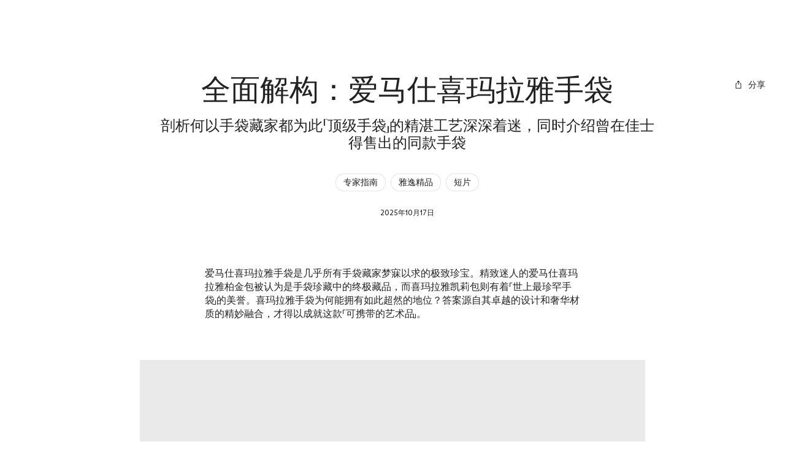

--- FILE ---
content_type: text/html; charset=utf-8
request_url: https://www.christies.com/zh-cn/stories/deconstructed-the-hermes-himalaya-def19c0046a9443988163435ade14494
body_size: 47262
content:
<!doctype html><html lang="zh-CN"><head><title data-react-helmet="true">全面解构：爱马仕喜玛拉雅手袋 | Christie&#x27;s</title><meta data-react-helmet="true" name="description" content="剖析何以手袋藏家都为此「顶级手袋」的精湛工艺深深着迷"/><meta data-react-helmet="true" name="keywords" content="Christies, auction"/><meta data-react-helmet="true" name="robots" content="all"/><meta data-react-helmet="true" property="og:title" content="全面解构：爱马仕喜玛拉雅手袋"/><meta data-react-helmet="true" property="og:description" content="剖析何以手袋藏家都为此「顶级手袋」的精湛工艺深深着迷"/><meta data-react-helmet="true" property="og:image" content="https://www.christies.com/-/media/images/features/articles/2018/11/26/handbag-video-updates/himalaya-video.jpg?h=550&amp;iar=0&amp;w=880&amp;rev=984872e5ed0046418ecc4c30607df46d&amp;hash=9724968105009877c0d3e9fff101ae851162136a"/><meta data-react-helmet="true" property="og:url" content/><meta data-react-helmet="true" property="og:locale" content="zh-CN"/><meta data-react-helmet="true" property="og:type" content="website"/><meta data-react-helmet="true" name="viewport" content="width=device-width, initial-scale=1"/><meta data-react-helmet="true" http-equiv="X-UA-Compatible" content="IE=edge"/><meta data-react-helmet="true" name="format-detection" content="telephone=no"/><meta data-react-helmet="true" name="mobile-web-app-capable" content="yes"/><meta data-react-helmet="true" name="theme-color" content="#fff"/><meta data-react-helmet="true" name="application-name" content="Christie&#x27;s"/><meta data-react-helmet="true" name="apple-mobile-web-app-capable" content="yes"/><meta data-react-helmet="true" name="apple-mobile-web-app-status-bar-style" content="black-translucent"/><meta data-react-helmet="true" name="apple-mobile-web-app-title" content="Christie&#x27;s"/><meta data-react-helmet="true" name="msapplication-TileColor" content="#fff"/><meta data-react-helmet="true" name="msapplication-TileImage" content="/Assets/Discovery.Project.Website/mstile-144x144.png"/><meta data-react-helmet="true" name="msapplication-config" content="\Assets\Discovery.Project.Website\favicons\browserconfig.xml"/><meta data-react-helmet="true" name="yandex-tableau-widget" content="\Assets\Discovery.Project.Website\favicons\yandex-browser-manifest.json"/><link data-react-helmet="true" rel="canonical" href="https://www.christies.com/zh-cn/stories/deconstructed-the-hermes-himalaya-def19c0046a9443988163435ade14494"/><link data-react-helmet="true" href="https://www.christies.com/en/stories/deconstructed-the-hermes-himalaya-def19c0046a9443988163435ade14494" rel="alternate" hrefLang="en"/><link data-react-helmet="true" href="https://www.christies.com/zh/stories/deconstructed-the-hermes-himalaya-def19c0046a9443988163435ade14494" rel="alternate" hrefLang="zh-hant"/><link data-react-helmet="true" href="https://www.christies.com/zh-cn/stories/deconstructed-the-hermes-himalaya-def19c0046a9443988163435ade14494" rel="alternate" hrefLang="zh-hans"/><link data-react-helmet="true" href="https://www.christies.com/en/stories/deconstructed-the-hermes-himalaya-def19c0046a9443988163435ade14494" rel="alternate" hrefLang="x-default"/><link data-react-helmet="true" href="https://dsl.assets.christies.com/design-system-library/dev/release/131-05-NOV-25/latest/arizona.css" rel="stylesheet"/><link data-react-helmet="true" rel="stylesheet" href="https://dsl.assets.christies.com/design-system-library/dev/release/131-05-NOV-25/latest/christies-design-system-library-header-footer.css"/><link data-react-helmet="true" href="/Assets/Discovery.Project.Website/V2023/favicons/favicon.ico" rel="shortcut icon" media="" type="image/x-icon" sizes=""/><link data-react-helmet="true" href="/Assets/Discovery.Project.Website/V2023/favicons/favicon-16x16.png" rel="icon" media="" type="image/png" sizes="16x16"/><link data-react-helmet="true" href="/Assets/Discovery.Project.Website/V2023/favicons/favicon-32x32.png" rel="icon" media="" type="image/png" sizes="32x32"/><link data-react-helmet="true" href="/Assets/Discovery.Project.Website/V2023/favicons/apple-touch-icon-57x57.png" rel="apple-touch-icon" media="" type="image/png" sizes="57x57"/><link data-react-helmet="true" href="/Assets/Discovery.Project.Website/V2023/favicons/apple-touch-icon-60x60.png" rel="apple-touch-icon" media="" type="image/png" sizes="60x60"/><link data-react-helmet="true" href="/Assets/Discovery.Project.Website/V2023/favicons/apple-touch-icon-72x72.png" rel="apple-touch-icon" media="" type="image/png" sizes="72x72"/><link data-react-helmet="true" href="/Assets/Discovery.Project.Website/V2023/favicons/apple-touch-icon-76x76.png" rel="apple-touch-icon" media="" type="image/png" sizes="76x76"/><link data-react-helmet="true" href="/Assets/Discovery.Project.Website/V2023/favicons/apple-touch-icon-114x114.png" rel="apple-touch-icon" media="" type="image/png" sizes="114x114"/><link data-react-helmet="true" href="/Assets/Discovery.Project.Website/V2023/favicons/apple-touch-icon-120x120.png" rel="apple-touch-icon" media="" type="image/png" sizes="120x120"/><link data-react-helmet="true" href="/Assets/Discovery.Project.Website/V2023/favicons/apple-touch-icon-144x144.png" rel="apple-touch-icon" media="" type="image/png" sizes="144x144"/><link data-react-helmet="true" href="/Assets/Discovery.Project.Website/V2023/favicons/apple-touch-icon-152x152.png" rel="apple-touch-icon" media="" type="image/png" sizes="152x152"/><link data-react-helmet="true" href="/Assets/Discovery.Project.Website/V2023/favicons/apple-touch-icon-167x167.png" rel="apple-touch-icon" media="" type="image/png" sizes="167x167"/><link data-react-helmet="true" href="/Assets/Discovery.Project.Website/V2023/favicons/apple-touch-icon-180x180.png" rel="apple-touch-icon" media="" type="image/png" sizes="180x180"/><link data-react-helmet="true" href="/Assets/Discovery.Project.Website/V2023/favicons/apple-touch-icon-1024x1024.png" rel="apple-touch-icon" media="" type="image/png" sizes="1024x1024"/><link data-react-helmet="true" href="/Assets/Discovery.Project.Website/V2023/favicons/apple-touch-startup-image-320x460.png" rel="apple-touch-startup-image" media="(min-width: 320px) and (min-height: 480px) and (-webkit-device-pixel-ratio: 1)" type="image/png" sizes=""/><link data-react-helmet="true" href="/Assets/Discovery.Project.Website/V2023/favicons/apple-touch-startup-image-640x920.png" rel="apple-touch-startup-image" media="(min-width: 320px) and (min-height: 480px) and (-webkit-device-pixel-ratio: 2)" type="image/png" sizes=""/><link data-react-helmet="true" href="/Assets/Discovery.Project.Website/V2023/favicons/apple-touch-startup-image-640x1096.png" rel="apple-touch-startup-image" media="(min-width: 320px) and (min-height: 568px) and (-webkit-device-pixel-ratio: 2)" type="image/png" sizes=""/><link data-react-helmet="true" href="/Assets/Discovery.Project.Website/V2023/favicons/apple-touch-startup-image-750x1294.png" rel="apple-touch-startup-image" media="(min-width: 375px) and (min-height: 667px) and (-webkit-device-pixel-ratio: 2)" type="image/png" sizes=""/><link data-react-helmet="true" href="/Assets/Discovery.Project.Website/V2023/favicons/apple-touch-startup-image-1182x2208.png" rel="apple-touch-startup-image" media="(min-width: 414px) and (min-height: 736px) and (orientation: landscape) and (-webkit-device-pixel-ratio: 3)" type="image/png" sizes=""/><link data-react-helmet="true" href="/Assets/Discovery.Project.Website/V2023/favicons/apple-touch-startup-image-1242x2148.png" rel="apple-touch-startup-image" media="(min-width: 414px) and (min-height: 736px) and (orientation: portrait) and (-webkit-device-pixel-ratio: 3)" type="image/png" sizes=""/><link data-react-helmet="true" href="/Assets/Discovery.Project.Website/V2023/favicons/apple-touch-startup-image-748x1024.png" rel="apple-touch-startup-image" media="(min-width: 414px) and (min-height: 736px) and (orientation: portrait) and (-webkit-device-pixel-ratio: 3)" type="image/png" sizes=""/><link data-react-helmet="true" href="/Assets/Discovery.Project.Website/V2023/favicons/apple-touch-startup-image-768x1004.png" rel="apple-touch-startup-image" media="(min-width: 768px) and (min-height: 1024px) and (orientation: portrait) and (-webkit-device-pixel-ratio: 1)" type="image/png" sizes=""/><link data-react-helmet="true" href="/Assets/Discovery.Project.Website/V2023/favicons/apple-touch-startup-image-1496x2048.png" rel="apple-touch-startup-image" media="(min-width: 768px) and (min-height: 1024px) and (orientation: landscape) and (-webkit-device-pixel-ratio: 2)" type="image/png" sizes=""/><link data-react-helmet="true" href="/Assets/Discovery.Project.Website/V2023/favicons/apple-touch-startup-image-1536x2008.png" rel="apple-touch-startup-image" media="(min-width: 768px) and (min-height: 1024px) and (orientation: portrait) and (-webkit-device-pixel-ratio: 2)" type="image/png" sizes=""/><link data-react-helmet="true" href="/Assets/Discovery.Project.Website/V2023/favicons/coast-228x228.png" rel="icon" media="" type="image/png" sizes=""/><style data-styled="true" data-styled-version="6.1.0">.ksrKDI{display:flex;gap:spacer5;}/*!sc*/
@media (min-width: 390px){.ksrKDI{gap:spacer6;}}/*!sc*/
@media (min-width: 1920px){.ksrKDI{gap:spacer7;}}/*!sc*/
.kaALbm{display:flex;gap:spacer5;}/*!sc*/
@media (min-width: 1024px){.kaALbm{gap:spacer6;}}/*!sc*/
@media (min-width: 1440px){.kaALbm{gap:spacer7;}}/*!sc*/
data-styled.g1[id="sc-bdnyFh"]{content:"ksrKDI,kaALbm,"}/*!sc*/
.gIBrII{margin:0;padding:0;color:inherit;text-align:center;font-family:ABCArizonaSerif;font-style:normal;font-weight:300;font-size:2.25rem;line-height:2.7rem;}/*!sc*/
.gIBrII a{color:inherit;transition-duration:.15s;transition-property:color;transition-timing-function:cubic-bezier(.39, .58, .57, 1);text-decoration:underline;}/*!sc*/
@media (prefers-reduced-motion){.gIBrII a{transition:none;}}/*!sc*/
.gIBrII a:hover{text-decoration:none;color:rgba(0, 0, 0, .8);color:hsla(var(--c-dominant-base), .8);}/*!sc*/
.gIBrII a:active{color:rgba(0, 0, 0, .6);color:hsla(var(--c-dominant-base), .6);}/*!sc*/
[data-whatintent='keyboard'] .gIBrII a:focus-within{outline:1px solid;outline-color:#222;outline-color:hsl(var(--c-dominant-base));}/*!sc*/
@media (min-width: 1024px){.gIBrII{font-size:3rem;line-height:3.6rem;}}/*!sc*/
@media (min-width: 1920px){.gIBrII{font-size:4rem;line-height:4.8rem;}}/*!sc*/
@media (min-width: 2560px){.gIBrII{font-size:4.5rem;line-height:5.4rem;}}/*!sc*/
.eZZEaB{margin:0;padding:0;color:inherit;text-align:center;font-family:ABCArizonaSerif;font-style:normal;font-weight:300;font-size:1.25rem;line-height:1.5rem;}/*!sc*/
.eZZEaB a{color:inherit;transition-duration:.15s;transition-property:color;transition-timing-function:cubic-bezier(.39, .58, .57, 1);text-decoration:underline;}/*!sc*/
@media (prefers-reduced-motion){.eZZEaB a{transition:none;}}/*!sc*/
.eZZEaB a:hover{text-decoration:none;color:rgba(0, 0, 0, .8);color:hsla(var(--c-dominant-base), .8);}/*!sc*/
.eZZEaB a:active{color:rgba(0, 0, 0, .6);color:hsla(var(--c-dominant-base), .6);}/*!sc*/
[data-whatintent='keyboard'] .eZZEaB a:focus-within{outline:1px solid;outline-color:#222;outline-color:hsl(var(--c-dominant-base));}/*!sc*/
@media (min-width: 1024px){.eZZEaB{font-size:1.5rem;line-height:1.8rem;}}/*!sc*/
@media (min-width: 1920px){.eZZEaB{font-size:1.75rem;line-height:2.1rem;}}/*!sc*/
@media (min-width: 2560px){.eZZEaB{font-size:2.25rem;line-height:2.7rem;}}/*!sc*/
.ugotf{margin:0;padding:0;color:inherit;text-align:center;font-family:ABCArizonaSans;font-style:normal;font-weight:300;font-size:0.875rem;line-height:1.225rem;}/*!sc*/
.ugotf a{color:inherit;transition-duration:.15s;transition-property:color;transition-timing-function:cubic-bezier(.39, .58, .57, 1);text-decoration:underline;}/*!sc*/
@media (prefers-reduced-motion){.ugotf a{transition:none;}}/*!sc*/
.ugotf a:hover{text-decoration:none;color:rgba(0, 0, 0, .8);color:hsla(var(--c-dominant-base), .8);}/*!sc*/
.ugotf a:active{color:rgba(0, 0, 0, .6);color:hsla(var(--c-dominant-base), .6);}/*!sc*/
[data-whatintent='keyboard'] .ugotf a:focus-within{outline:1px solid;outline-color:#222;outline-color:hsl(var(--c-dominant-base));}/*!sc*/
@media (min-width: 1920px){.ugotf{font-size:1rem;line-height:1.4rem;}}/*!sc*/
@media (min-width: 2560px){.ugotf{font-size:1.25rem;line-height:1.75rem;}}/*!sc*/
.eunwLC{margin:0;padding:0;margin-bottom:24px;color:inherit;display:-webkit-box;overflow:hidden;text-overflow:ellipsis;-webkit-box-orient:vertical;-webkit-line-clamp:2;font-family:ABCArizonaSerif;font-style:normal;font-weight:300;font-size:1.75rem;line-height:2.1rem;}/*!sc*/
.eunwLC a{color:inherit;transition-duration:.15s;transition-property:color;transition-timing-function:cubic-bezier(.39, .58, .57, 1);text-decoration:underline;}/*!sc*/
@media (prefers-reduced-motion){.eunwLC a{transition:none;}}/*!sc*/
.eunwLC a:hover{text-decoration:none;color:rgba(0, 0, 0, .8);color:hsla(var(--c-dominant-base), .8);}/*!sc*/
.eunwLC a:active{color:rgba(0, 0, 0, .6);color:hsla(var(--c-dominant-base), .6);}/*!sc*/
[data-whatintent='keyboard'] .eunwLC a:focus-within{outline:1px solid;outline-color:#222;outline-color:hsl(var(--c-dominant-base));}/*!sc*/
@media (min-width: 1024px){.eunwLC{font-size:2rem;line-height:2.4rem;}}/*!sc*/
@media (min-width: 1920px){.eunwLC{font-size:3rem;line-height:3.6rem;}}/*!sc*/
@media (min-width: 2560px){.eunwLC{font-size:4rem;line-height:4.8rem;}}/*!sc*/
.bhopHu{margin:0;padding:0;margin-bottom:16px;padding-inline:16px;color:inherit;font-family:ABCArizonaSerif;font-style:normal;font-weight:300;font-size:1.75rem;line-height:2.1rem;}/*!sc*/
@media (min-width: 390px){.bhopHu{padding-inline:0px;}}/*!sc*/
.bhopHu a{color:inherit;transition-duration:.15s;transition-property:color;transition-timing-function:cubic-bezier(.39, .58, .57, 1);text-decoration:underline;}/*!sc*/
@media (prefers-reduced-motion){.bhopHu a{transition:none;}}/*!sc*/
.bhopHu a:hover{text-decoration:none;color:rgba(0, 0, 0, .8);color:hsla(var(--c-dominant-base), .8);}/*!sc*/
.bhopHu a:active{color:rgba(0, 0, 0, .6);color:hsla(var(--c-dominant-base), .6);}/*!sc*/
[data-whatintent='keyboard'] .bhopHu a:focus-within{outline:1px solid;outline-color:#222;outline-color:hsl(var(--c-dominant-base));}/*!sc*/
@media (min-width: 1024px){.bhopHu{font-size:2rem;line-height:2.4rem;}}/*!sc*/
@media (min-width: 1920px){.bhopHu{font-size:3rem;line-height:3.6rem;}}/*!sc*/
@media (min-width: 2560px){.bhopHu{font-size:4rem;line-height:4.8rem;}}/*!sc*/
.fRRktB{margin:0;padding:0;color:inherit;font-family:ABCArizonaSerif;font-style:normal;font-weight:300;font-size:1.75rem;line-height:2.1rem;}/*!sc*/
.fRRktB a{color:inherit;transition-duration:.15s;transition-property:color;transition-timing-function:cubic-bezier(.39, .58, .57, 1);text-decoration:underline;}/*!sc*/
@media (prefers-reduced-motion){.fRRktB a{transition:none;}}/*!sc*/
.fRRktB a:hover{text-decoration:none;color:rgba(0, 0, 0, .8);color:hsla(var(--c-dominant-base), .8);}/*!sc*/
.fRRktB a:active{color:rgba(0, 0, 0, .6);color:hsla(var(--c-dominant-base), .6);}/*!sc*/
[data-whatintent='keyboard'] .fRRktB a:focus-within{outline:1px solid;outline-color:#222;outline-color:hsl(var(--c-dominant-base));}/*!sc*/
@media (min-width: 1024px){.fRRktB{font-size:2rem;line-height:2.4rem;}}/*!sc*/
@media (min-width: 1920px){.fRRktB{font-size:3rem;line-height:3.6rem;}}/*!sc*/
@media (min-width: 2560px){.fRRktB{font-size:4rem;line-height:4.8rem;}}/*!sc*/
data-styled.g5[id="sc-eCAqax"]{content:"gIBrII,eZZEaB,ugotf,eunwLC,bhopHu,fRRktB,"}/*!sc*/
.iYoYGV{padding-top:24px;color:#222;background-color:#fff;}/*!sc*/
.iYoYGV *,.iYoYGV{box-sizing:border-box;}/*!sc*/
@media (min-width: 1440px){.iYoYGV{padding-top:40px;}}/*!sc*/
.cTpVrR{padding-bottom:24px;color:#222;background-color:#fff;}/*!sc*/
.cTpVrR *,.cTpVrR{box-sizing:border-box;}/*!sc*/
@media (min-width: 1440px){.cTpVrR{padding-bottom:40px;}}/*!sc*/
.oZauc{padding-top:24px;padding-bottom:24px;color:#222;background-color:#fff;}/*!sc*/
.oZauc *,.oZauc{box-sizing:border-box;}/*!sc*/
.gJxdML{padding-top:24px;padding-bottom:24px;color:#222;background-color:#fff;}/*!sc*/
.gJxdML *,.gJxdML{box-sizing:border-box;}/*!sc*/
@media (min-width: 1440px){.gJxdML{padding-top:40px;padding-bottom:40px;}}/*!sc*/
.fxznbj{padding-top:24px;padding-bottom:24px;color:#fff;background-color:#222;}/*!sc*/
.fxznbj *,.fxznbj{box-sizing:border-box;}/*!sc*/
@media (min-width: 1440px){.fxznbj{padding-top:40px;padding-bottom:40px;}}/*!sc*/
data-styled.g6[id="sc-jSFipO"]{content:"iYoYGV,cTpVrR,oZauc,gJxdML,fxznbj,"}/*!sc*/
*,*::before,*::after{box-sizing:border-box;}/*!sc*/
*:focus{outline:1px solid #828282;outline-offset:2px;}/*!sc*/
[data-whatintent='mouse'] *:focus,[data-whatintent='touch'] *:focus{outline:none!important;}/*!sc*/
html{line-height:1.15;font-size:100%;scroll-behavior:smooth;-webkit-text-size-adjust:100%;-ms-text-size-adjust:100%;-ms-overflow-style:scrollbar;-webkit-tap-highlight-color:rgba(255, 255, 255, 0);-webkit-font-smoothing:antialiased;}/*!sc*/
body{counter-reset:listicle-counter;background-color:#fff;line-height:1;color:#222;}/*!sc*/
html,body{margin:0;border:0;padding:0;vertical-align:baseline;font:inherit;font-size:100%;}/*!sc*/
:root{--z-index-base:100;}/*!sc*/
a,area,button,[role='button'],input,label,select,summary,textarea{touch-action:manipulation;}/*!sc*/
a{text-decoration:none;color:inherit;-webkit-text-decoration-skip:objects;}/*!sc*/
button,[type='button'],[type='submit']{-webkit-appearance:button;color:inherit;font:inherit;}/*!sc*/
button::-moz-focus-inner,[type='button']::-moz-focus-inner,[type='reset']::-moz-focus-inner,[type='submit']::-moz-focus-inner{border-style:none;padding:0;}/*!sc*/
[type='number']::-webkit-inner-spin-button,[type='number']::-webkit-outer-spin-button{height:auto;}/*!sc*/
[type='search']{-webkit-appearance:none;outline-offset:-2px;}/*!sc*/
[type='search']::-webkit-search-cancel-button,[type='search']::-webkit-search-decoration{-webkit-appearance:none;}/*!sc*/
[tabindex='-1']:focus{outline:none!important;}/*!sc*/
data-styled.g7[id="sc-global-dmOUPG1"]{content:"sc-global-dmOUPG1,"}/*!sc*/
.kPyuGk{display:inline-flex;position:relative;pointer-events:none;}/*!sc*/
data-styled.g8[id="sc-gKAaef"]{content:"kPyuGk,"}/*!sc*/
.dnPrEF{display:inline-flex;align-items:center;justify-content:center;transition:transition-duration:.15s;transition-property:fill,stroke;transition-timing-function:cubic-bezier(.39, .58, .57, 1);vertical-align:middle;transition-duration:.3s;transition-property:transform;transition-timing-function:cubic-bezier(.39, .58, .57, 1);}/*!sc*/
@media (prefers-reduced-motion){.dnPrEF{transition:none;}}/*!sc*/
@media (prefers-contrast: more){.dnPrEF .chr-icon__fill--dark{fill:WindowText;}.dnPrEF .chr-icon__stroke--dark{stroke:WindowText;}}/*!sc*/
@media (prefers-reduced-motion){.dnPrEF{transition:none;}}/*!sc*/
.dnPrEF svg{width:1rem;height:1rem;}/*!sc*/
.dnPrEF .chr-icon__fill--light{fill:transparent;}/*!sc*/
.dnPrEF .chr-icon__fill--dark{fill:currentcolor;}/*!sc*/
.dnPrEF .chr-icon__stroke--light{stroke:transparent;}/*!sc*/
.dnPrEF .chr-icon__stroke--dark{stroke:currentcolor;}/*!sc*/
data-styled.g9[id="sc-iCoHzw"]{content:"dnPrEF,"}/*!sc*/
.hNDJsQ{--c-dominant-base:0,0%,13%;--c-accent-base:0,0%,100%;--c-dominant:hsl(var(--c-dominant-base));--c-dominant-alpha-10:hsla(var(--c-dominant-base), 0.1);--c-dominant-alpha-40:hsla(var(--c-dominant-base), 0.4);--c-dominant-alpha-60:hsla(var(--c-dominant-base), 0.6);--c-dominant-alpha-80:hsla(var(--c-dominant-base), 0.8);--c-accent:hsl(var(--c-accent-base));--c-accent-alpha-10:hsla(var(--c-accent-base), 0.1);--c-accent-alpha-40:hsla(var(--c-accent-base), 0.4);--c-accent-alpha-60:hsla(var(--c-accent-base), 0.6);--c-accent-alpha-80:hsla(var(--c-accent-base), 0.8);}/*!sc*/
.jUjTis{--c-dominant-base:0,0%,100%;--c-accent-base:0,0%,13%;--c-dominant:hsl(var(--c-dominant-base));--c-dominant-alpha-10:hsla(var(--c-dominant-base), 0.1);--c-dominant-alpha-40:hsla(var(--c-dominant-base), 0.4);--c-dominant-alpha-60:hsla(var(--c-dominant-base), 0.6);--c-dominant-alpha-80:hsla(var(--c-dominant-base), 0.8);--c-accent:hsl(var(--c-accent-base));--c-accent-alpha-10:hsla(var(--c-accent-base), 0.1);--c-accent-alpha-40:hsla(var(--c-accent-base), 0.4);--c-accent-alpha-60:hsla(var(--c-accent-base), 0.6);--c-accent-alpha-80:hsla(var(--c-accent-base), 0.8);}/*!sc*/
data-styled.g10[id="sc-fujznN"]{content:"hNDJsQ,jUjTis,"}/*!sc*/
.hBUbxJ{display:inline-flex;margin-right:0.5rem;}/*!sc*/
.hBUbxJ:only-child{margin:0;}/*!sc*/
data-styled.g12[id="sc-jrsKJM"]{content:"hBUbxJ,"}/*!sc*/
.iJUQqx:empty{display:none;}/*!sc*/
.iJUQqx:only-child{margin:0;}/*!sc*/
data-styled.g13[id="sc-kEqXeH"]{content:"iJUQqx,"}/*!sc*/
.kJcHrj{transition-duration:.15s;transition-property:color,background-color,border-color,box-shadow,filter;transition-timing-function:cubic-bezier(.39, .58, .57, 1);font-family:ABCArizonaSans;font-style:normal;font-weight:500;font-size:0.75rem;line-height:0.9rem;text-transform:uppercase;position:relative;appearance:none;display:inline-flex;align-items:center;justify-content:center;border:none;border-radius:2px;background-color:rgba(255, 255, 255, 0);cursor:pointer;padding:0.75rem 1rem;text-align:center;text-transform:uppercase;text-decoration:none;line-height:1.5;white-space:nowrap;color:#fff;color:hsl(var(--c-accent-base));background-color:#222;background-color:hsl(var(--c-dominant-base));}/*!sc*/
@media (prefers-reduced-motion){.kJcHrj{transition:none;}}/*!sc*/
@media (min-width: 1024px){.kJcHrj{font-size:0.875rem;line-height:1.05rem;}}/*!sc*/
.kJcHrj:focus{outline:none;}/*!sc*/
[data-whatintent='keyboard'] .kJcHrj:focus-within{outline:1px solid;outline-color:#222;outline-color:hsl(var(--c-dominant-base));outline-offset:4px;}/*!sc*/
@media (min-width: 1440px){.kJcHrj{padding:0.5rem 1rem;}}/*!sc*/
.kJcHrj:hover{background-color:rgba(0, 0, 0, .8);background-color:hsla(var(--c-dominant-base), .8);}/*!sc*/
.kJcHrj:active{background-color:rgba(0, 0, 0, .6);background-color:hsla(var(--c-dominant-base), .6);}/*!sc*/
@media (prefers-contrast: more){.kJcHrj[href]{color:currentcolor;}}/*!sc*/
@media (prefers-contrast: more){.kJcHrj{border:1px solid currentcolor;color:WindowText;}.kJcHrj:hover{color:WindowText;border:1px solid currentcolor;background-color:rgba(0, 0, 0, .8);background-color:hsla(var(--c-dominant-base), .8);}}/*!sc*/
.ghoUTR{transition-duration:.15s;transition-property:color,background-color,border-color,box-shadow,filter;transition-timing-function:cubic-bezier(.39, .58, .57, 1);font-family:ABCArizonaSans;font-style:normal;font-weight:500;font-size:0.75rem;line-height:0.9rem;text-transform:uppercase;position:relative;appearance:none;display:inline-flex;align-items:center;justify-content:center;border:none;border-radius:2px;background-color:rgba(255, 255, 255, 0);cursor:pointer;padding:0.75rem 1rem;text-align:center;text-transform:uppercase;text-decoration:none;line-height:1.5;white-space:nowrap;border:none;box-shadow:none;background:none;color:#222;color:hsl(var(--c-dominant-base));}/*!sc*/
@media (prefers-reduced-motion){.ghoUTR{transition:none;}}/*!sc*/
@media (min-width: 1024px){.ghoUTR{font-size:0.875rem;line-height:1.05rem;}}/*!sc*/
.ghoUTR:focus{outline:none;}/*!sc*/
[data-whatintent='keyboard'] .ghoUTR:focus-within{outline:1px solid;outline-color:#222;outline-color:hsl(var(--c-dominant-base));outline-offset:4px;}/*!sc*/
@media (min-width: 1440px){.ghoUTR{padding:0.5rem 1rem;}}/*!sc*/
.ghoUTR:hover{color:rgba(0, 0, 0, .8);color:hsla(var(--c-dominant-base), .8);}/*!sc*/
.ghoUTR:active{color:rgba(0, 0, 0, .6);color:hsla(var(--c-dominant-base), .6);}/*!sc*/
@media (prefers-contrast: more){.ghoUTR[href]{color:currentcolor;}}/*!sc*/
@media (prefers-contrast: more){.ghoUTR{border:1px solid currentcolor;color:WindowText;}.ghoUTR:hover{color:WindowText;border:1px solid currentcolor;background-color:rgba(0, 0, 0, .8);background-color:hsla(var(--c-dominant-base), .8);}}/*!sc*/
.fnhfAz{transition-duration:.15s;transition-property:color,background-color,border-color,box-shadow,filter;transition-timing-function:cubic-bezier(.39, .58, .57, 1);font-family:ABCArizonaSans;font-style:normal;font-weight:500;font-size:0.75rem;line-height:0.9rem;text-transform:uppercase;position:relative;appearance:none;display:inline-flex;align-items:center;justify-content:center;border:none;border-radius:2px;background-color:rgba(255, 255, 255, 0);cursor:pointer;padding:0.75rem 1rem;text-align:center;text-transform:uppercase;text-decoration:none;line-height:1.5;white-space:nowrap;margin:0;border:none;box-shadow:none;background:none;padding:0;color:#222;color:hsl(var(--c-dominant-base));}/*!sc*/
@media (prefers-reduced-motion){.fnhfAz{transition:none;}}/*!sc*/
@media (min-width: 1024px){.fnhfAz{font-size:0.875rem;line-height:1.05rem;}}/*!sc*/
.fnhfAz:focus{outline:none;}/*!sc*/
[data-whatintent='keyboard'] .fnhfAz:focus-within{outline:1px solid;outline-color:#222;outline-color:hsl(var(--c-dominant-base));outline-offset:4px;}/*!sc*/
@media (min-width: 1440px){.fnhfAz{padding:0.5rem 1rem;}}/*!sc*/
@media (min-width: 1440px){.fnhfAz{padding:0;}}/*!sc*/
@media (prefers-contrast: more){.fnhfAz[href]{color:currentcolor;}}/*!sc*/
@media (prefers-contrast: more){.fnhfAz{border:1px solid currentcolor;color:WindowText;}.fnhfAz:hover{color:WindowText;border:1px solid currentcolor;background-color:rgba(0, 0, 0, .8);background-color:hsla(var(--c-dominant-base), .8);}}/*!sc*/
data-styled.g14[id="sc-iqAbyq"]{content:"kJcHrj,ghoUTR,fnhfAz,"}/*!sc*/
.kdqcmM{position:absolute!important;border:0!important;padding:0!important;width:1px!important;height:1px!important;overflow:hidden;clip:rect(1px, 1px, 1px, 1px);}/*!sc*/
data-styled.g16[id="sc-dItHI"]{content:"kdqcmM,"}/*!sc*/
.fXqLNe{font-family:ABCArizonaSans;font-style:normal;font-weight:300;font-size:0.875rem;line-height:1.225rem;transition-duration:.15s;transition-property:border-color,text-decoration;transition-timing-function:cubic-bezier(.39, .58, .57, 1);display:inline-flex;border:1px solid rgba(0, 0, 0, .1);border-radius:40px;background-color:#fff;padding:4px 12px;text-decoration:underline 1px rgba(255, 255, 255, 0);color:#222;}/*!sc*/
@media (min-width: 1920px){.fXqLNe{font-size:1rem;line-height:1.4rem;}}/*!sc*/
@media (min-width: 2560px){.fXqLNe{font-size:1.25rem;line-height:1.75rem;}}/*!sc*/
@media (prefers-reduced-motion){.fXqLNe{transition:none;}}/*!sc*/
.fXqLNe:hover{border:1px solid #222;text-decoration:underline 1px #222;}/*!sc*/
.fXqLNe:active{border:1px solid #222;background-color:rgba(0, 0, 0, .1);}/*!sc*/
[data-whatintent='keyboard'] .fXqLNe:focus-within{outline:#828282 solid 1px;outline-offset:4px;}/*!sc*/
@media (prefers-contrast: more){.fXqLNe{text-decoration:none;}.fXqLNe:hover{text-decoration:underline;}}/*!sc*/
data-styled.g19[id="sc-hBMVwJ"]{content:"fXqLNe,"}/*!sc*/
.kDxCDO{display:inline-block;position:fixed;top:0;left:0;visibility:hidden;z-index:99999;padding:12px;}/*!sc*/
data-styled.g33[id="sc-iJCSeZ"]{content:"kDxCDO,"}/*!sc*/
.jEPWzt{position:relative;top:-64px;visibility:visible;opacity:0;transition-duration:.15s;transition-property:opacity,top;transition-timing-function:cubic-bezier(.39, .58, .57, 1);}/*!sc*/
@media (prefers-reduced-motion){.jEPWzt{transition:none;}}/*!sc*/
.jEPWzt:focus{top:0;opacity:1;}/*!sc*/
data-styled.g34[id="sc-giAruI"]{content:"jEPWzt,"}/*!sc*/
.zTavN{position:relative;margin-right:auto;margin-left:auto;width:100%;}/*!sc*/
@media (min-width: 0px){.zTavN{padding-right:12px;padding-left:12px;}}/*!sc*/
@media (min-width: 1024px){.zTavN{padding-right:16px;padding-left:16px;}}/*!sc*/
@media (min-width: 1440px){.zTavN{padding-right:48px;padding-left:48px;}}/*!sc*/
@media (min-width: 1920px){.zTavN{padding-right:88px;padding-left:88px;}}/*!sc*/
data-styled.g35[id="sc-ezyZrH"]{content:"zTavN,"}/*!sc*/
.isfnXM{box-sizing:border-box;width:100%;min-height:1px;}/*!sc*/
@media (min-width: 1024px){.isfnXM{flex:0 0 calc(16.666666666666668% - (16px * (12 - 2) / 12));max-width:calc(16.666666666666668% - (16px * (12 - 2) / 12));}}/*!sc*/
@media (min-width: 1280px){.isfnXM{flex:0 0 calc(16.666666666666668% - (24px * (12 - 2) / 12));max-width:calc(16.666666666666668% - (24px * (12 - 2) / 12));}}/*!sc*/
@media (min-width: 1440px){.isfnXM{flex:0 0 calc(16.666666666666668% - (24px * (12 - 2) / 12));max-width:calc(16.666666666666668% - (24px * (12 - 2) / 12));}}/*!sc*/
@media (min-width: 1920px){.isfnXM{flex:0 0 calc(16.666666666666668% - (32px * (12 - 2) / 12));max-width:calc(16.666666666666668% - (32px * (12 - 2) / 12));}}/*!sc*/
@media (min-width: 2560px){.isfnXM{flex:0 0 calc(16.666666666666668% - (32px * (12 - 2) / 12));max-width:calc(16.666666666666668% - (32px * (12 - 2) / 12));}}/*!sc*/
.dSidVn{box-sizing:border-box;width:100%;min-height:1px;}/*!sc*/
@media (min-width: 1024px){.dSidVn{flex:0 0 calc(66.66666666666667% - (16px * (12 - 8) / 12));max-width:calc(66.66666666666667% - (16px * (12 - 8) / 12));}}/*!sc*/
@media (min-width: 1280px){.dSidVn{flex:0 0 calc(66.66666666666667% - (24px * (12 - 8) / 12));max-width:calc(66.66666666666667% - (24px * (12 - 8) / 12));}}/*!sc*/
@media (min-width: 1440px){.dSidVn{flex:0 0 calc(66.66666666666667% - (24px * (12 - 8) / 12));max-width:calc(66.66666666666667% - (24px * (12 - 8) / 12));}}/*!sc*/
@media (min-width: 1920px){.dSidVn{flex:0 0 calc(66.66666666666667% - (32px * (12 - 8) / 12));max-width:calc(66.66666666666667% - (32px * (12 - 8) / 12));}}/*!sc*/
@media (min-width: 2560px){.dSidVn{flex:0 0 calc(66.66666666666667% - (32px * (12 - 8) / 12));max-width:calc(66.66666666666667% - (32px * (12 - 8) / 12));}}/*!sc*/
@media (min-width: 1024px){.dSidVn{margin-left:calc((2 / 12) * 100% + (16px * 2 / 12));}}/*!sc*/
@media (min-width: 1280px){.dSidVn{margin-left:calc((2 / 12) * 100% + (24px * 2 / 12));}}/*!sc*/
@media (min-width: 1440px){.dSidVn{margin-left:calc((2 / 12) * 100% + (24px * 2 / 12));}}/*!sc*/
@media (min-width: 1920px){.dSidVn{margin-left:calc((2 / 12) * 100% + (32px * 2 / 12));}}/*!sc*/
@media (min-width: 2560px){.dSidVn{margin-left:calc((2 / 12) * 100% + (32px * 2 / 12));}}/*!sc*/
.bsNjqU{box-sizing:border-box;width:100%;min-height:1px;}/*!sc*/
.hNomzV{box-sizing:border-box;width:100%;min-height:1px;flex:0 0 calc(100% - (4px * (12 - 12) / 12));max-width:calc(100% - (4px * (12 - 12) / 12));}/*!sc*/
@media (min-width: 390px){.hNomzV{flex:0 0 calc(100% - (12px * (12 - 12) / 12));max-width:calc(100% - (12px * (12 - 12) / 12));}}/*!sc*/
@media (min-width: 1024px){.hNomzV{flex:0 0 calc(50% - (16px * (12 - 6) / 12));max-width:calc(50% - (16px * (12 - 6) / 12));}}/*!sc*/
@media (min-width: 1280px){.hNomzV{flex:0 0 calc(50% - (24px * (12 - 6) / 12));max-width:calc(50% - (24px * (12 - 6) / 12));}}/*!sc*/
@media (min-width: 1440px){.hNomzV{flex:0 0 calc(50% - (24px * (12 - 6) / 12));max-width:calc(50% - (24px * (12 - 6) / 12));}}/*!sc*/
@media (min-width: 1920px){.hNomzV{flex:0 0 calc(50% - (32px * (12 - 6) / 12));max-width:calc(50% - (32px * (12 - 6) / 12));}}/*!sc*/
@media (min-width: 2560px){.hNomzV{flex:0 0 calc(50% - (32px * (12 - 6) / 12));max-width:calc(50% - (32px * (12 - 6) / 12));}}/*!sc*/
@media (min-width: 1024px){.hNomzV{margin-left:calc((3 / 12) * 100% + (16px * 3 / 12));}}/*!sc*/
@media (min-width: 1280px){.hNomzV{margin-left:calc((3 / 12) * 100% + (24px * 3 / 12));}}/*!sc*/
@media (min-width: 1440px){.hNomzV{margin-left:calc((3 / 12) * 100% + (24px * 3 / 12));}}/*!sc*/
@media (min-width: 1920px){.hNomzV{margin-left:calc((3 / 12) * 100% + (32px * 3 / 12));}}/*!sc*/
@media (min-width: 2560px){.hNomzV{margin-left:calc((3 / 12) * 100% + (32px * 3 / 12));}}/*!sc*/
.jfoERc{box-sizing:border-box;width:100%;min-height:1px;}/*!sc*/
@media (min-width: 1280px){.jfoERc{flex:0 0 calc(66.66666666666667% - (24px * (12 - 8) / 12));max-width:calc(66.66666666666667% - (24px * (12 - 8) / 12));}}/*!sc*/
@media (min-width: 1440px){.jfoERc{flex:0 0 calc(66.66666666666667% - (24px * (12 - 8) / 12));max-width:calc(66.66666666666667% - (24px * (12 - 8) / 12));}}/*!sc*/
@media (min-width: 1920px){.jfoERc{flex:0 0 calc(66.66666666666667% - (32px * (12 - 8) / 12));max-width:calc(66.66666666666667% - (32px * (12 - 8) / 12));}}/*!sc*/
@media (min-width: 2560px){.jfoERc{flex:0 0 calc(66.66666666666667% - (32px * (12 - 8) / 12));max-width:calc(66.66666666666667% - (32px * (12 - 8) / 12));}}/*!sc*/
@media (min-width: 1280px){.jfoERc{margin-left:calc((2 / 12) * 100% + (24px * 2 / 12));}}/*!sc*/
@media (min-width: 1440px){.jfoERc{margin-left:calc((2 / 12) * 100% + (24px * 2 / 12));}}/*!sc*/
@media (min-width: 1920px){.jfoERc{margin-left:calc((2 / 12) * 100% + (32px * 2 / 12));}}/*!sc*/
@media (min-width: 2560px){.jfoERc{margin-left:calc((2 / 12) * 100% + (32px * 2 / 12));}}/*!sc*/
.cVpzVn{box-sizing:border-box;width:100%;min-height:1px;}/*!sc*/
@media (min-width: 1024px){.cVpzVn{flex:0 0 calc(50% - (16px * (12 - 6) / 12));max-width:calc(50% - (16px * (12 - 6) / 12));}}/*!sc*/
@media (min-width: 1280px){.cVpzVn{flex:0 0 calc(50% - (24px * (12 - 6) / 12));max-width:calc(50% - (24px * (12 - 6) / 12));}}/*!sc*/
@media (min-width: 1440px){.cVpzVn{flex:0 0 calc(50% - (24px * (12 - 6) / 12));max-width:calc(50% - (24px * (12 - 6) / 12));}}/*!sc*/
@media (min-width: 1920px){.cVpzVn{flex:0 0 calc(50% - (32px * (12 - 6) / 12));max-width:calc(50% - (32px * (12 - 6) / 12));}}/*!sc*/
@media (min-width: 2560px){.cVpzVn{flex:0 0 calc(50% - (32px * (12 - 6) / 12));max-width:calc(50% - (32px * (12 - 6) / 12));}}/*!sc*/
@media (min-width: 1024px){.cVpzVn{margin-left:calc((3 / 12) * 100% + (16px * 3 / 12));}}/*!sc*/
@media (min-width: 1280px){.cVpzVn{margin-left:calc((3 / 12) * 100% + (24px * 3 / 12));}}/*!sc*/
@media (min-width: 1440px){.cVpzVn{margin-left:calc((3 / 12) * 100% + (24px * 3 / 12));}}/*!sc*/
@media (min-width: 1920px){.cVpzVn{margin-left:calc((3 / 12) * 100% + (32px * 3 / 12));}}/*!sc*/
@media (min-width: 2560px){.cVpzVn{margin-left:calc((3 / 12) * 100% + (32px * 3 / 12));}}/*!sc*/
.fMZLoy{box-sizing:border-box;width:100%;min-height:1px;flex:0 0 calc(100% - (4px * (12 - 12) / 12));max-width:calc(100% - (4px * (12 - 12) / 12));}/*!sc*/
@media (min-width: 390px){.fMZLoy{flex:0 0 calc(100% - (12px * (12 - 12) / 12));max-width:calc(100% - (12px * (12 - 12) / 12));}}/*!sc*/
@media (min-width: 1024px){.fMZLoy{flex:0 0 calc(50% - (16px * (12 - 6) / 12));max-width:calc(50% - (16px * (12 - 6) / 12));}}/*!sc*/
@media (min-width: 1280px){.fMZLoy{flex:0 0 calc(33.333333333333336% - (24px * (12 - 4) / 12));max-width:calc(33.333333333333336% - (24px * (12 - 4) / 12));}}/*!sc*/
@media (min-width: 1440px){.fMZLoy{flex:0 0 calc(33.333333333333336% - (24px * (12 - 4) / 12));max-width:calc(33.333333333333336% - (24px * (12 - 4) / 12));}}/*!sc*/
@media (min-width: 1920px){.fMZLoy{flex:0 0 calc(25% - (32px * (12 - 3) / 12));max-width:calc(25% - (32px * (12 - 3) / 12));}}/*!sc*/
@media (min-width: 2560px){.fMZLoy{flex:0 0 calc(25% - (32px * (12 - 3) / 12));max-width:calc(25% - (32px * (12 - 3) / 12));}}/*!sc*/
.kfnPBL{box-sizing:border-box;width:100%;min-height:1px;margin-bottom:24px;}/*!sc*/
@media (min-width: 390px){.kfnPBL{flex:0 0 calc(100% - (12px * (12 - 12) / 12));max-width:calc(100% - (12px * (12 - 12) / 12));}}/*!sc*/
@media (min-width: 1024px){.kfnPBL{flex:0 0 calc(50% - (16px * (12 - 6) / 12));max-width:calc(50% - (16px * (12 - 6) / 12));}}/*!sc*/
@media (min-width: 1280px){.kfnPBL{flex:0 0 calc(33.333333333333336% - (24px * (12 - 4) / 12));max-width:calc(33.333333333333336% - (24px * (12 - 4) / 12));}}/*!sc*/
@media (min-width: 1440px){.kfnPBL{flex:0 0 calc(33.333333333333336% - (24px * (12 - 4) / 12));max-width:calc(33.333333333333336% - (24px * (12 - 4) / 12));}}/*!sc*/
@media (min-width: 1920px){.kfnPBL{flex:0 0 calc(33.333333333333336% - (32px * (12 - 4) / 12));max-width:calc(33.333333333333336% - (32px * (12 - 4) / 12));}}/*!sc*/
@media (min-width: 2560px){.kfnPBL{flex:0 0 calc(33.333333333333336% - (32px * (12 - 4) / 12));max-width:calc(33.333333333333336% - (32px * (12 - 4) / 12));}}/*!sc*/
data-styled.g36[id="sc-bYwyHq"]{content:"isfnXM,dSidVn,bsNjqU,hNomzV,jfoERc,cVpzVn,fMZLoy,kfnPBL,"}/*!sc*/
.jQWPcB{display:flex;flex-direction:row;flex-wrap:wrap;gap:0 4px;}/*!sc*/
@media (min-width: 1024px){.jQWPcB{flex-direction:row-reverse;}}/*!sc*/
@media (min-width: 390px){.jQWPcB{gap:0 12px;}}/*!sc*/
@media (min-width: 1024px){.jQWPcB{gap:0 16px;}}/*!sc*/
@media (min-width: 1280px){.jQWPcB{gap:0 24px;}}/*!sc*/
@media (min-width: 1440px){.jQWPcB{gap:0 24px;}}/*!sc*/
@media (min-width: 1920px){.jQWPcB{gap:0 32px;}}/*!sc*/
@media (min-width: 2560px){.jQWPcB{gap:0 32px;}}/*!sc*/
.bgBBkX{display:flex;flex-wrap:wrap;gap:0 4px;}/*!sc*/
@media (min-width: 390px){.bgBBkX{gap:0 12px;}}/*!sc*/
@media (min-width: 1024px){.bgBBkX{gap:0 16px;}}/*!sc*/
@media (min-width: 1280px){.bgBBkX{gap:0 24px;}}/*!sc*/
@media (min-width: 1440px){.bgBBkX{gap:0 24px;}}/*!sc*/
@media (min-width: 1920px){.bgBBkX{gap:0 32px;}}/*!sc*/
@media (min-width: 2560px){.bgBBkX{gap:0 32px;}}/*!sc*/
data-styled.g37[id="sc-kLokBR"]{content:"jQWPcB,bgBBkX,"}/*!sc*/
.jDJdLM{display:flex;flex-direction:column;}/*!sc*/
data-styled.g38[id="sc-iklJRA"]{content:"jDJdLM,"}/*!sc*/
.cNJajQ{aspect-ratio:0.875;position:relative;overflow:hidden;flex-grow:1;background-color:#e1e1e1;animation-name:jAVobm;animation-duration:1800ms;animation-fill-mode:forwards;animation-timing-function:cubic-bezier(0.11, 0, 0.5, 0);animation-iteration-count:infinite;}/*!sc*/
@media (prefers-contrast: more){.cNJajQ{forced-color-adjust:preserve-parent-color;}}/*!sc*/
.WRZAB{aspect-ratio:1.6;position:relative;overflow:hidden;flex-grow:1;background-color:#e1e1e1;animation-name:jAVobm;animation-duration:1800ms;animation-fill-mode:forwards;animation-timing-function:cubic-bezier(0.11, 0, 0.5, 0);animation-iteration-count:infinite;}/*!sc*/
@media (prefers-contrast: more){.WRZAB{forced-color-adjust:preserve-parent-color;}}/*!sc*/
data-styled.g39[id="sc-jJMFAr"]{content:"cNJajQ,WRZAB,"}/*!sc*/
.dHhvOe{margin-left:16px;width:40%;height:20px;position:relative;overflow:hidden;background-color:#e1e1e1;animation-name:jAVobm;animation-duration:1800ms;animation-fill-mode:forwards;animation-timing-function:cubic-bezier(0.11, 0, 0.5, 0);animation-iteration-count:infinite;}/*!sc*/
@media (prefers-contrast: more){.dHhvOe{forced-color-adjust:preserve-parent-color;}}/*!sc*/
.gRArKN{width:100%;height:20px;position:relative;overflow:hidden;background-color:#e1e1e1;animation-name:jAVobm;animation-duration:1800ms;animation-fill-mode:forwards;animation-timing-function:cubic-bezier(0.11, 0, 0.5, 0);animation-iteration-count:infinite;}/*!sc*/
@media (prefers-contrast: more){.gRArKN{forced-color-adjust:preserve-parent-color;}}/*!sc*/
.Rzclv{margin-top:4px;width:75%;height:20px;position:relative;overflow:hidden;background-color:#e1e1e1;animation-name:jAVobm;animation-duration:1800ms;animation-fill-mode:forwards;animation-timing-function:cubic-bezier(0.11, 0, 0.5, 0);animation-iteration-count:infinite;}/*!sc*/
@media (prefers-contrast: more){.Rzclv{forced-color-adjust:preserve-parent-color;}}/*!sc*/
.gCSWQn{margin-top:16px;width:100%;height:42px;position:relative;overflow:hidden;background-color:#e1e1e1;animation-name:jAVobm;animation-duration:1800ms;animation-fill-mode:forwards;animation-timing-function:cubic-bezier(0.11, 0, 0.5, 0);animation-iteration-count:infinite;}/*!sc*/
@media (prefers-contrast: more){.gCSWQn{forced-color-adjust:preserve-parent-color;}}/*!sc*/
.hKWRXF{margin-top:24px;width:75%;height:20px;position:relative;overflow:hidden;background-color:#e1e1e1;animation-name:jAVobm;animation-duration:1800ms;animation-fill-mode:forwards;animation-timing-function:cubic-bezier(0.11, 0, 0.5, 0);animation-iteration-count:infinite;}/*!sc*/
@media (min-width: 1024px){.hKWRXF{margin-top:24px;}}/*!sc*/
@media (prefers-contrast: more){.hKWRXF{forced-color-adjust:preserve-parent-color;}}/*!sc*/
.fjfLFY{margin-top:8px;width:100%;height:20px;position:relative;overflow:hidden;background-color:#e1e1e1;animation-name:jAVobm;animation-duration:1800ms;animation-fill-mode:forwards;animation-timing-function:cubic-bezier(0.11, 0, 0.5, 0);animation-iteration-count:infinite;}/*!sc*/
@media (prefers-contrast: more){.fjfLFY{forced-color-adjust:preserve-parent-color;}}/*!sc*/
.dppyoO{margin-top:16px;margin-bottom:4px;width:30%;height:22px;position:relative;overflow:hidden;background-color:#e1e1e1;animation-name:jAVobm;animation-duration:1800ms;animation-fill-mode:forwards;animation-timing-function:cubic-bezier(0.11, 0, 0.5, 0);animation-iteration-count:infinite;}/*!sc*/
@media (prefers-contrast: more){.dppyoO{forced-color-adjust:preserve-parent-color;}}/*!sc*/
.jpzuXh{margin-top:24px;width:100%;height:18px;position:relative;overflow:hidden;background-color:#e1e1e1;animation-name:jAVobm;animation-duration:1800ms;animation-fill-mode:forwards;animation-timing-function:cubic-bezier(0.11, 0, 0.5, 0);animation-iteration-count:infinite;}/*!sc*/
@media (prefers-contrast: more){.jpzuXh{forced-color-adjust:preserve-parent-color;}}/*!sc*/
.bSrMIZ{margin-top:8px;width:75%;height:40px;position:relative;overflow:hidden;background-color:#e1e1e1;animation-name:jAVobm;animation-duration:1800ms;animation-fill-mode:forwards;animation-timing-function:cubic-bezier(0.11, 0, 0.5, 0);animation-iteration-count:infinite;}/*!sc*/
@media (prefers-contrast: more){.bSrMIZ{forced-color-adjust:preserve-parent-color;}}/*!sc*/
.fANqmo{margin-top:8px;width:50%;height:60px;position:relative;overflow:hidden;background-color:#e1e1e1;animation-name:jAVobm;animation-duration:1800ms;animation-fill-mode:forwards;animation-timing-function:cubic-bezier(0.11, 0, 0.5, 0);animation-iteration-count:infinite;}/*!sc*/
@media (prefers-contrast: more){.fANqmo{forced-color-adjust:preserve-parent-color;}}/*!sc*/
.pkLwa{margin-top:16px;width:30%;height:18px;position:relative;overflow:hidden;background-color:#e1e1e1;animation-name:jAVobm;animation-duration:1800ms;animation-fill-mode:forwards;animation-timing-function:cubic-bezier(0.11, 0, 0.5, 0);animation-iteration-count:infinite;}/*!sc*/
@media (prefers-contrast: more){.pkLwa{forced-color-adjust:preserve-parent-color;}}/*!sc*/
data-styled.g40[id="sc-hiKeQa"]{content:"dHhvOe,gRArKN,Rzclv,gCSWQn,hKWRXF,fjfLFY,dppyoO,jpzuXh,bSrMIZ,fANqmo,pkLwa,"}/*!sc*/
.fgYGbM{flex-grow:1;display:flex;flex-direction:column;}/*!sc*/
data-styled.g41[id="sc-gXfWyg"]{content:"fgYGbM,"}/*!sc*/
.kpCrmC{transition-duration:.3s;transition-property:opacity;transition-timing-function:cubic-bezier(.39, .58, .57, 1);display:block;opacity:0;margin:0;padding:0;width:100%;height:100%;object-fit:contain;}/*!sc*/
@media (prefers-reduced-motion){.kpCrmC{transition:none;}}/*!sc*/
data-styled.g42[id="sc-cBornZ"]{content:"kpCrmC,"}/*!sc*/
.izKFln{display:block;grid-row-start:1;grid-column-start:1;aspect-ratio:1;}/*!sc*/
@media (min-width: 390px){.izKFln{aspect-ratio:1;}}/*!sc*/
@media (min-width: 1024px){.izKFln{aspect-ratio:1.6;}}/*!sc*/
@media (min-width: 1280px){.izKFln{aspect-ratio:1.6;}}/*!sc*/
@media (min-width: 1440px){.izKFln{aspect-ratio:1.6;}}/*!sc*/
@media (min-width: 1920px){.izKFln{aspect-ratio:1.6;}}/*!sc*/
.izKFln::before{transition-duration:.3s;transition-property:opacity;transition-timing-function:cubic-bezier(.39, .58, .57, 1);content:'';display:block;position:absolute;top:0;left:0;background-position:center;background-repeat:no-repeat;width:100%;height:100%;opacity:1;background-color:#e1e1e1;animation-name:jAVobm;animation-duration:1800ms;animation-fill-mode:forwards;animation-timing-function:cubic-bezier(0.11, 0, 0.5, 0);animation-iteration-count:infinite;background-size:cover;}/*!sc*/
@media (prefers-reduced-motion){.izKFln::before{transition:none;}}/*!sc*/
.izKFln::after{transition-duration:.3s;transition-property:opacity;transition-timing-function:cubic-bezier(.39, .58, .57, 1);content:'';display:block;position:absolute;top:0;left:0;background-position:center;background-repeat:no-repeat;width:100%;height:100%;opacity:0;}/*!sc*/
@media (prefers-reduced-motion){.izKFln::after{transition:none;}}/*!sc*/
data-styled.g43[id="sc-ciSkmu"]{content:"izKFln,"}/*!sc*/
.llzKeo{display:grid;position:relative;grid-template-rows:100%;grid-template-columns:1fr;}/*!sc*/
data-styled.g44[id="sc-jcwoBj"]{content:"llzKeo,"}/*!sc*/
.dlrwXU{display:grid;position:relative;grid-row-start:1;grid-column-start:1;aspect-ratio:1.7777777777777777;}/*!sc*/
data-styled.g46[id="sc-iTVKth"]{content:"dlrwXU,"}/*!sc*/
.jWMgij{position:absolute;aspect-ratio:1.7777777777777777;width:100%;height:100%;grid-row:auto;grid-column:auto;}/*!sc*/
data-styled.g47[id="sc-iBzDrC"]{content:"jWMgij,"}/*!sc*/
.bxXHeR{transition-duration:.3s;transition-property:opacity;transition-timing-function:cubic-bezier(.39, .58, .57, 1);opacity:1;}/*!sc*/
@media (prefers-reduced-motion){.bxXHeR{transition:none;}}/*!sc*/
data-styled.g50[id="sc-jNnpTB"]{content:"bxXHeR,"}/*!sc*/
.hkltKD{display:grid;grid-template-rows:100%;grid-template-columns:100%;width:100%;}/*!sc*/
.hkltKD >.sc-jNnpTB{grid-row-start:1;grid-column-start:1;}/*!sc*/
data-styled.g51[id="sc-dPaOmx"]{content:"hkltKD,"}/*!sc*/
.hLrfqn{row-gap:24px;margin-bottom:4.5rem;}/*!sc*/
data-styled.g84[id="sc-jUfxOz"]{content:"hLrfqn,"}/*!sc*/
.rYkIX{display:flex;display:flex;align-items:center;width:100%;}/*!sc*/
data-styled.g85[id="sc-jQAyio"]{content:"rYkIX,"}/*!sc*/
.jgwMeD{width:4rem;height:4rem;aspect-ratio:1;position:relative;overflow:hidden;border-radius:50%;background-color:#e1e1e1;animation-name:jAVobm;animation-duration:1800ms;animation-fill-mode:forwards;animation-timing-function:cubic-bezier(0.11, 0, 0.5, 0);animation-iteration-count:infinite;}/*!sc*/
@media (prefers-contrast: more){.jgwMeD{forced-color-adjust:preserve-parent-color;}}/*!sc*/
data-styled.g86[id="sc-fuISYh"]{content:"jgwMeD,"}/*!sc*/
.fftXIb{display:flex;justify-content:space-between;align-items:center;flex-wrap:wrap;margin-bottom:24px;}/*!sc*/
data-styled.g87[id="sc-fcmLWC"]{content:"fftXIb,"}/*!sc*/
.hIXChU{position:relative;margin-right:auto;margin-left:auto;width:100%;}/*!sc*/
@media (min-width: 0px){.hIXChU{padding-right:12px;padding-left:12px;}}/*!sc*/
@media (min-width: 1024px){.hIXChU{padding-right:16px;padding-left:16px;}}/*!sc*/
@media (min-width: 1440px){.hIXChU{padding-right:48px;padding-left:48px;}}/*!sc*/
@media (min-width: 1920px){.hIXChU{padding-right:88px;padding-left:88px;}}/*!sc*/
data-styled.g89[id="sc-gsWcZM"]{content:"hIXChU,"}/*!sc*/
.bPvLBo{display:flex;padding-block:8px;margin-block:-8px;margin-bottom:calc(64px + 8px);overflow:hidden;column-gap:calc(24px / 2);padding-left:calc(24px / 2);}/*!sc*/
@media (min-width: 390px){.bPvLBo{position:relative;margin-right:auto;margin-left:auto;width:100%;}@media (min-width: 0px){.bPvLBo{padding-right:12px;padding-left:12px;}}@media (min-width: 1024px){.bPvLBo{padding-right:16px;padding-left:16px;}}@media (min-width: 1440px){.bPvLBo{padding-right:48px;padding-left:48px;}}@media (min-width: 1920px){.bPvLBo{padding-right:88px;padding-left:88px;}}}/*!sc*/
@media (min-width: 390px){.bPvLBo{column-gap:32px;}}/*!sc*/
@media (min-width: 1920px){.bPvLBo{column-gap:40px;}}/*!sc*/
.bPvLBo >*{flex-shrink:0;width:296px;}/*!sc*/
@media (min-width: 1440px){.bPvLBo >*{width:252px;}}/*!sc*/
@media (min-width: 1920px){.bPvLBo >*{width:300px;}}/*!sc*/
.fyIkcz{display:flex;padding-block:8px;margin-block:-8px;margin-bottom:calc(64px + 8px);overflow:hidden;column-gap:calc(24px / 2);padding-left:calc(24px / 2);}/*!sc*/
@media (min-width: 390px){.fyIkcz{position:relative;margin-right:auto;margin-left:auto;width:100%;}@media (min-width: 0px){.fyIkcz{padding-right:12px;padding-left:12px;}}@media (min-width: 1024px){.fyIkcz{padding-right:16px;padding-left:16px;}}@media (min-width: 1440px){.fyIkcz{padding-right:48px;padding-left:48px;}}@media (min-width: 1920px){.fyIkcz{padding-right:88px;padding-left:88px;}}}/*!sc*/
@media (min-width: 1024px){.fyIkcz{column-gap:32px;}}/*!sc*/
@media (min-width: 1440px){.fyIkcz{column-gap:40px;}}/*!sc*/
.fyIkcz >*{flex-shrink:0;width:272px;}/*!sc*/
@media (min-width: 1024px){.fyIkcz >*{width:360px;}}/*!sc*/
@media (min-width: 1440px){.fyIkcz >*{width:264px;}}/*!sc*/
@media (min-width: 1920px){.fyIkcz >*{width:387px;}}/*!sc*/
data-styled.g90[id="sc-bXexPF"]{content:"bPvLBo,fyIkcz,"}/*!sc*/
.djIJAj{font-family:ABCArizonaSans;font-style:normal;font-weight:300;font-size:1rem;line-height:1.4rem;}/*!sc*/
@media (min-width: 1920px){.djIJAj{font-size:1.25rem;line-height:1.75rem;}}/*!sc*/
@media (min-width: 2560px){.djIJAj{font-size:1.5rem;line-height:2.1rem;}}/*!sc*/
.djIJAj a{transition-duration:.15s;transition-property:color;transition-timing-function:cubic-bezier(.39, .58, .57, 1);text-decoration:underline;color:inherit;}/*!sc*/
@media (prefers-reduced-motion){.djIJAj a{transition:none;}}/*!sc*/
.djIJAj a:hover{text-decoration:none;color:rgba(0, 0, 0, .8);color:hsla(var(--c-dominant-base), .8);}/*!sc*/
.djIJAj a:active{color:rgba(0, 0, 0, .6);color:hsla(var(--c-dominant-base), .6);}/*!sc*/
.djIJAj a:hover{color:inherit;}/*!sc*/
.djIJAj a:not(.xts-rich-text__button),.djIJAj b,.djIJAj strong{font-weight:500;}/*!sc*/
.djIJAj .xts-rich-text__intro a,.djIJAj .xts-rich-text__body a,.djIJAj .xts-rich-text__body-m a,.djIJAj .xts-rich-text__body-drop-cap a,.djIJAj .xts-rich-text__footnote a{transition-duration:.15s;transition-property:color;transition-timing-function:cubic-bezier(.39, .58, .57, 1);text-decoration:underline;color:inherit;}/*!sc*/
@media (prefers-reduced-motion){.djIJAj .xts-rich-text__intro a,.djIJAj .xts-rich-text__body a,.djIJAj .xts-rich-text__body-m a,.djIJAj .xts-rich-text__body-drop-cap a,.djIJAj .xts-rich-text__footnote a{transition:none;}}/*!sc*/
.djIJAj .xts-rich-text__intro a:hover,.djIJAj .xts-rich-text__body a:hover,.djIJAj .xts-rich-text__body-m a:hover,.djIJAj .xts-rich-text__body-drop-cap a:hover,.djIJAj .xts-rich-text__footnote a:hover{text-decoration:none;color:rgba(0, 0, 0, .8);color:hsla(var(--c-dominant-base), .8);}/*!sc*/
.djIJAj .xts-rich-text__intro a:active,.djIJAj .xts-rich-text__body a:active,.djIJAj .xts-rich-text__body-m a:active,.djIJAj .xts-rich-text__body-drop-cap a:active,.djIJAj .xts-rich-text__footnote a:active{color:rgba(0, 0, 0, .6);color:hsla(var(--c-dominant-base), .6);}/*!sc*/
.djIJAj .xts-rich-text__intro a:hover,.djIJAj .xts-rich-text__body a:hover,.djIJAj .xts-rich-text__body-m a:hover,.djIJAj .xts-rich-text__body-drop-cap a:hover,.djIJAj .xts-rich-text__footnote a:hover{color:inherit;}/*!sc*/
.djIJAj .xts-rich-text__intro strong,.djIJAj .xts-rich-text__body strong,.djIJAj .xts-rich-text__body-m strong,.djIJAj .xts-rich-text__body-drop-cap strong,.djIJAj .xts-rich-text__footnote strong,.djIJAj .xts-rich-text__intro b,.djIJAj .xts-rich-text__body b,.djIJAj .xts-rich-text__body-m b,.djIJAj .xts-rich-text__body-drop-cap b,.djIJAj .xts-rich-text__footnote b{font-weight:600;}/*!sc*/
.djIJAj .xts-rich-text__footnote{font-family:ABCArizonaSans;font-style:normal;font-weight:300;font-size:0.875rem;line-height:1.225rem;margin:16px 0 40px 0;color:rgba(0, 0, 0, .6);}/*!sc*/
@media (min-width: 1920px){.djIJAj .xts-rich-text__footnote{font-size:1rem;line-height:1.4rem;}}/*!sc*/
@media (min-width: 2560px){.djIJAj .xts-rich-text__footnote{font-size:1.25rem;line-height:1.75rem;}}/*!sc*/
.djIJAj .xts-rich-text__footnote a:not(.xts-rich-text__button),.djIJAj .xts-rich-text__footnote b,.djIJAj .xts-rich-text__footnote strong{font-weight:500;}/*!sc*/
.djIJAj .xts-rich-text__footnote:last-child{margin-bottom:0;}/*!sc*/
.djIJAj .xts-rich-text__intro{font-family:ABCArizonaSerif;font-style:normal;font-weight:300;font-size:1.25rem;line-height:1.5rem;padding-top:40px;padding-bottom:24px;margin:0;}/*!sc*/
@media (min-width: 1024px){.djIJAj .xts-rich-text__intro{font-size:1.5rem;line-height:1.8rem;}}/*!sc*/
@media (min-width: 1920px){.djIJAj .xts-rich-text__intro{font-size:1.75rem;line-height:2.1rem;}}/*!sc*/
@media (min-width: 2560px){.djIJAj .xts-rich-text__intro{font-size:2.25rem;line-height:2.7rem;}}/*!sc*/
.djIJAj .xts-rich-text__intro a:not(.xts-rich-text__button),.djIJAj .xts-rich-text__intro b,.djIJAj .xts-rich-text__intro strong{font-weight:600;}/*!sc*/
.djIJAj .xts-rich-text__h2{font-family:ABCArizonaSerif;font-style:normal;font-weight:300;font-size:1.75rem;line-height:2.1rem;padding:24px 0;margin:0;}/*!sc*/
@media (min-width: 1024px){.djIJAj .xts-rich-text__h2{font-size:2rem;line-height:2.4rem;}}/*!sc*/
@media (min-width: 1920px){.djIJAj .xts-rich-text__h2{font-size:3rem;line-height:3.6rem;}}/*!sc*/
@media (min-width: 2560px){.djIJAj .xts-rich-text__h2{font-size:4rem;line-height:4.8rem;}}/*!sc*/
.djIJAj .xts-rich-text__h3{font-family:ABCArizonaSans;font-style:normal;font-weight:300;font-size:1.5rem;line-height:1.8rem;padding:16px 0;margin:0;}/*!sc*/
@media (min-width: 1024px){.djIJAj .xts-rich-text__h3{font-size:1.75rem;line-height:2.1rem;}}/*!sc*/
@media (min-width: 1920px){.djIJAj .xts-rich-text__h3{font-size:2rem;line-height:2.4rem;}}/*!sc*/
@media (min-width: 2560px){.djIJAj .xts-rich-text__h3{font-size:2.25rem;line-height:2.7rem;}}/*!sc*/
.djIJAj .xts-rich-text__h4{font-family:ABCArizonaSans;font-style:normal;font-weight:400;font-size:1rem;line-height:1.4rem;padding:16px 0;margin:0;}/*!sc*/
@media (min-width: 1920px){.djIJAj .xts-rich-text__h4{font-size:1.25rem;line-height:1.75rem;}}/*!sc*/
@media (min-width: 2560px){.djIJAj .xts-rich-text__h4{font-size:1.5rem;line-height:2.1rem;}}/*!sc*/
.djIJAj .xts-rich-text__label{font-family:ABCArizonaSans;font-style:normal;font-weight:400;font-size:0.875rem;line-height:1.05rem;text-transform:uppercase;margin:0 0 16px 0;}/*!sc*/
@media (min-width: 1920px){.djIJAj .xts-rich-text__label{font-size:1rem;line-height:1.2rem;}}/*!sc*/
.djIJAj .xts-rich-text__divider{margin:0 0 24px 0;padding:0;border-bottom:1px solid rgba(0, 0, 0, .1);}/*!sc*/
.djIJAj .xts-rich-text__divider--dark{border-bottom:1px solid #222;}/*!sc*/
@media (min-width: 1440px){.djIJAj .xts-rich-text__divider{margin-bottom:40px;}}/*!sc*/
.djIJAj .xts-rich-text__body{margin:0 0 40px 0;}/*!sc*/
.djIJAj .xts-rich-text__body:last-child{margin-bottom:0;}/*!sc*/
.djIJAj .xts-rich-text__body-m{heading-s-serif margin:0 0 40px 0;}/*!sc*/
.djIJAj .xts-rich-text__body-m a:not(.xts-rich-text__button),.djIJAj .xts-rich-text__body-m b,.djIJAj .xts-rich-text__body-m strong{font-weight:600;}/*!sc*/
.djIJAj .xts-rich-text__body-m:last-child{margin-bottom:0;}/*!sc*/
.djIJAj .xts-rich-text__body-m:lang(zh),.djIJAj .xts-rich-text__body-m:lang(zh_CN){line-height:1.6rem;}/*!sc*/
@media (min-width: 1440px){.djIJAj .xts-rich-text__body-m:lang(zh),.djIJAj .xts-rich-text__body-m:lang(zh_CN){line-height:1.75rem;}}/*!sc*/
.djIJAj .xts-rich-text__body-drop-cap{font-family:ABCArizonaSans;font-style:normal;font-weight:300;font-size:1rem;line-height:1.4rem;margin:0 0 40px 0;}/*!sc*/
@media (min-width: 1920px){.djIJAj .xts-rich-text__body-drop-cap{font-size:1.25rem;line-height:1.75rem;}}/*!sc*/
@media (min-width: 2560px){.djIJAj .xts-rich-text__body-drop-cap{font-size:1.5rem;line-height:2.1rem;}}/*!sc*/
.djIJAj .xts-rich-text__body-drop-cap::first-letter{float:left;margin:0.22em 0.15em 0.1em 0;font-family:ABCArizonaSerif;font-size:4.3rem;}/*!sc*/
@media (min-width: 1024px){.djIJAj .xts-rich-text__body-drop-cap::first-letter{margin:0.26em 0.1em 0.3em 0;font-size:5.7rem;}}/*!sc*/
.djIJAj .xts-rich-text__body-drop-cap a:not(.xts-rich-text__button),.djIJAj .xts-rich-text__body-drop-cap b,.djIJAj .xts-rich-text__body-drop-cap strong{font-weight:500;}/*!sc*/
.djIJAj .xts-rich-text__body-drop-cap:last-child{margin-bottom:0;}/*!sc*/
.djIJAj .xts-rich-text__button{transition-duration:.15s;transition-property:color,background-color,border-color,box-shadow,filter;transition-timing-function:cubic-bezier(.39, .58, .57, 1);font-family:ABCArizonaSans;font-style:normal;font-weight:500;font-size:0.75rem;line-height:0.9rem;text-transform:uppercase;position:relative;appearance:none;display:inline-flex;align-items:center;justify-content:center;border:none;border-radius:2px;background-color:rgba(255, 255, 255, 0);cursor:pointer;padding:0.75rem 1rem;text-align:center;text-transform:uppercase;text-decoration:none;line-height:1.5;white-space:nowrap;color:#fff;color:hsl(var(--c-accent-base));background-color:#222;background-color:hsl(var(--c-dominant-base));}/*!sc*/
@media (prefers-reduced-motion){.djIJAj .xts-rich-text__button{transition:none;}}/*!sc*/
@media (min-width: 1024px){.djIJAj .xts-rich-text__button{font-size:0.875rem;line-height:1.05rem;}}/*!sc*/
.djIJAj .xts-rich-text__button:focus{outline:none;}/*!sc*/
[data-whatintent='keyboard'] .djIJAj .xts-rich-text__button:focus-within{outline:1px solid;outline-color:#222;outline-color:hsl(var(--c-dominant-base));outline-offset:4px;}/*!sc*/
@media (min-width: 1440px){.djIJAj .xts-rich-text__button{padding:0.5rem 1rem;}}/*!sc*/
.djIJAj .xts-rich-text__button:hover{background-color:rgba(0, 0, 0, .8);background-color:hsla(var(--c-dominant-base), .8);}/*!sc*/
.djIJAj .xts-rich-text__button:active{background-color:rgba(0, 0, 0, .6);background-color:hsla(var(--c-dominant-base), .6);}/*!sc*/
@media (prefers-contrast: more){.djIJAj .xts-rich-text__button[href]{color:currentcolor;}}/*!sc*/
@media (prefers-contrast: more){.djIJAj .xts-rich-text__button{border:1px solid currentcolor;color:WindowText;}.djIJAj .xts-rich-text__button:hover{color:WindowText;border:1px solid currentcolor;background-color:rgba(0, 0, 0, .8);background-color:hsla(var(--c-dominant-base), .8);}}/*!sc*/
.djIJAj .xts-rich-text__icon-button{font-family:ABCArizonaSans;font-style:normal;font-weight:500;font-size:0.75rem;line-height:0.9rem;text-transform:uppercase;transition-duration:.15s;transition-property:color;transition-timing-function:cubic-bezier(.39, .58, .57, 1);text-decoration:underline;display:flex;position:relative;align-items:center;justify-content:center;margin:24px 0;border:none;cursor:pointer;width:max-content;text-align:center;text-transform:uppercase;text-decoration:none;line-height:1.5;white-space:nowrap;color:inherit;}/*!sc*/
@media (min-width: 1024px){.djIJAj .xts-rich-text__icon-button{font-size:0.875rem;line-height:1.05rem;}}/*!sc*/
@media (prefers-reduced-motion){.djIJAj .xts-rich-text__icon-button{transition:none;}}/*!sc*/
.djIJAj .xts-rich-text__icon-button:hover{text-decoration:none;color:rgba(0, 0, 0, .8);color:hsla(var(--c-dominant-base), .8);}/*!sc*/
.djIJAj .xts-rich-text__icon-button:active{color:rgba(0, 0, 0, .6);color:hsla(var(--c-dominant-base), .6);}/*!sc*/
@media (prefers-contrast: more){.djIJAj .xts-rich-text__icon-button{forced-color-adjust:preserve-parent-color;}}/*!sc*/
.djIJAj .xts-rich-text__icon-button:hover,.djIJAj .xts-rich-text__icon-button:focus,.djIJAj .xts-rich-text__icon-button:active{text-decoration:underline;color:inherit;}/*!sc*/
.djIJAj .xts-rich-text__icon-button--right{flex-direction:row-reverse;}/*!sc*/
.djIJAj .xts-rich-text__icon-button--right .icon{margin-left:8px;}/*!sc*/
.djIJAj .xts-rich-text__icon-button .icon{display:block;margin-right:8px;background-repeat:no-repeat;padding:0;width:16px;height:16px;}/*!sc*/
.djIJAj .xts-rich-text__icon-button .icon--large{width:24px;height:24px;}/*!sc*/
@media (prefers-contrast: more){.djIJAj .xts-rich-text__icon-button .icon{forced-color-adjust:preserve-parent-color;}}/*!sc*/
.djIJAj .xts-rich-text__icon-button .icon-chevron{background-image:url('data:image/svg+xml;utf8,<svg viewBox="0 0 16 16" fill="none" xmlns="http://www.w3.org/2000/svg">  <path class="chr-icon__stroke--dark" d="M10 3L5 8l5 5" stroke-width="1" stroke="%23222" stroke-linecap="round" stroke-linejoin="round"/></svg>');transform:rotate(180deg);}/*!sc*/
@media (prefers-contrast: more){.djIJAj .xts-rich-text__icon-button .icon-chevron{background-image:url('data:image/svg+xml;utf8,<svg viewBox="0 0 16 16" fill="none" xmlns="http://www.w3.org/2000/svg">  <path class="chr-icon__stroke--dark" d="M10 3L5 8l5 5" stroke-width="1" stroke="%23fff" stroke-linecap="round" stroke-linejoin="round"/></svg>');}}/*!sc*/
.djIJAj .xts-rich-text__icon-button .icon-arrow{background-image:url('data:image/svg+xml;utf8,<svg viewBox="0 0 16 16" fill="none" xmlns="http://www.w3.org/2000/svg">  <path class="chr-icon__stroke--dark" d="M9 3L4 8l5 5" stroke="%23222" stroke-width="1" stroke-linecap="round" stroke-linejoin="round"/>  <path class="chr-icon__stroke--dark" d="M5 8h7" stroke="%23222" stroke-width="1" stroke-linecap="round"/></svg>');transform:rotate(180deg);}/*!sc*/
@media (prefers-contrast: more){.djIJAj .xts-rich-text__icon-button .icon-arrow{background-image:url('data:image/svg+xml;utf8,<svg viewBox="0 0 16 16" fill="none" xmlns="http://www.w3.org/2000/svg">  <path class="chr-icon__stroke--dark" d="M9 3L4 8l5 5" stroke="%23fff" stroke-width="1" stroke-linecap="round" stroke-linejoin="round"/>  <path class="chr-icon__stroke--dark" d="M5 8h7" stroke="%23fff" stroke-width="1" stroke-linecap="round"/></svg>');}}/*!sc*/
.djIJAj .xts-rich-text__icon-button .icon-download{background-image:url('data:image/svg+xml;utf8,<svg viewBox="0 0 16 16" fill="none" xmlns="http://www.w3.org/2000/svg">  <path class="chr-icon__fill--dark" fill="%23222" d="M8.4575 1.9983a.5.5 0 00-1 0h1zm-.5 7.8572l-.335.3711a.4999.4999 0 00.6652.0043l-.3302-.3754zm3.7067-2.5942a.5.5 0 00-.6604-.751l.6604.751zm-6.6619-.7466a.5.5 0 00-.67.7423l.67-.7423zm2.4552-4.5164v7.8572h1V1.9983h-1zm.8302 8.2326l3.3765-2.9696-.6604-.751L7.6273 9.48l.6604.7509zm.0048-.7466L5.0023 6.5147l-.67.7423 3.2902 2.9696.67-.7423zM13.5 10.5547a.5.5 0 111 0h-1zm.5 2.4444h.5v.5H14v-.5zm-12 0v.5h-.5v-.5H2zm-.5-2.4444a.5.5 0 111 0h-1zm13 0v2.4444h-1v-2.4444h1zm-.5 2.9444H2v-1h12v1zm-12.5-.5v-2.4444h1v2.4444h-1z"/></svg>');}/*!sc*/
@media (prefers-contrast: more){.djIJAj .xts-rich-text__icon-button .icon-download{background-image:url('data:image/svg+xml;utf8,<svg viewBox="0 0 16 16" fill="none" xmlns="http://www.w3.org/2000/svg">  <path class="chr-icon__fill--dark" fill="%23fff" d="M8.4575 1.9983a.5.5 0 00-1 0h1zm-.5 7.8572l-.335.3711a.4999.4999 0 00.6652.0043l-.3302-.3754zm3.7067-2.5942a.5.5 0 00-.6604-.751l.6604.751zm-6.6619-.7466a.5.5 0 00-.67.7423l.67-.7423zm2.4552-4.5164v7.8572h1V1.9983h-1zm.8302 8.2326l3.3765-2.9696-.6604-.751L7.6273 9.48l.6604.7509zm.0048-.7466L5.0023 6.5147l-.67.7423 3.2902 2.9696.67-.7423zM13.5 10.5547a.5.5 0 111 0h-1zm.5 2.4444h.5v.5H14v-.5zm-12 0v.5h-.5v-.5H2zm-.5-2.4444a.5.5 0 111 0h-1zm13 0v2.4444h-1v-2.4444h1zm-.5 2.9444H2v-1h12v1zm-12.5-.5v-2.4444h1v2.4444h-1z"/></svg>');}}/*!sc*/
.djIJAj .xts-rich-text__icon-button .icon-zoom{background-image:url('data:image/svg+xml;utf8,<svg viewBox="0 0 16 16" fill="none" xmlns="http://www.w3.org/2000/svg">    <path fill="%23222" class="chr-icon__fill--dark" fill-rule="evenodd" clip-rule="evenodd" d="M7 2C4.22386 2 2 4.22386 2 7C2 9.77614 4.22386 12 7 12C8.20667 12 9.309 11.5799 10.1697 10.8768L13.1464 13.8536C13.3417 14.0488 13.6583 14.0488 13.8536 13.8536C14.0488 13.6583 14.0488 13.3417 13.8536 13.1464L10.8768 10.1697C11.5799 9.309 12 8.20667 12 7C12 4.22386 9.77614 2 7 2ZM3 7C3 4.77614 4.77614 3 7 3C9.22386 3 11 4.77614 11 7C11 9.22386 9.22386 11 7 11C4.77614 11 3 9.22386 3 7Z"/>    <path fill="%23222" class="chr-icon__fill--dark" d="M7.5 4.5C7.5 4.22386 7.27614 4 7 4C6.72386 4 6.5 4.22386 6.5 4.5V6.5H4.5C4.22386 6.5 4 6.72386 4 7C4 7.27614 4.22386 7.5 4.5 7.5H6.5V9.5C6.5 9.77614 6.72386 10 7 10C7.27614 10 7.5 9.77614 7.5 9.5V7.5H9.5C9.77614 7.5 10 7.27614 10 7C10 6.72386 9.77614 6.5 9.5 6.5H7.5V4.5Z"/></svg>');}/*!sc*/
@media (prefers-contrast: more){.djIJAj .xts-rich-text__icon-button .icon-zoom{background-image:url('data:image/svg+xml;utf8,<svg viewBox="0 0 16 16" fill="none" xmlns="http://www.w3.org/2000/svg">    <path fill="%23fff" class="chr-icon__fill--dark" fill-rule="evenodd" clip-rule="evenodd" d="M7 2C4.22386 2 2 4.22386 2 7C2 9.77614 4.22386 12 7 12C8.20667 12 9.309 11.5799 10.1697 10.8768L13.1464 13.8536C13.3417 14.0488 13.6583 14.0488 13.8536 13.8536C14.0488 13.6583 14.0488 13.3417 13.8536 13.1464L10.8768 10.1697C11.5799 9.309 12 8.20667 12 7C12 4.22386 9.77614 2 7 2ZM3 7C3 4.77614 4.77614 3 7 3C9.22386 3 11 4.77614 11 7C11 9.22386 9.22386 11 7 11C4.77614 11 3 9.22386 3 7Z"/>    <path fill="%23fff" class="chr-icon__fill--dark" d="M7.5 4.5C7.5 4.22386 7.27614 4 7 4C6.72386 4 6.5 4.22386 6.5 4.5V6.5H4.5C4.22386 6.5 4 6.72386 4 7C4 7.27614 4.22386 7.5 4.5 7.5H6.5V9.5C6.5 9.77614 6.72386 10 7 10C7.27614 10 7.5 9.77614 7.5 9.5V7.5H9.5C9.77614 7.5 10 7.27614 10 7C10 6.72386 9.77614 6.5 9.5 6.5H7.5V4.5Z"/></svg>');}}/*!sc*/
.djIJAj .xts-rich-text__icon-button .icon-link{background-image:url('data:image/svg+xml;utf8,<svg viewBox="0 0 16 16" fill="none" xmlns="http://www.w3.org/2000/svg">  <path class="chr-icon__stroke--dark" d="M7 4H2V14H12V9" stroke="%23222"/>  <path class="chr-icon__stroke--dark" d="M6 10L12.9458 3M12.9458 3L9 3M12.9458 3L12.9999 7" stroke="%23222"/></svg>');}/*!sc*/
@media (prefers-contrast: more){.djIJAj .xts-rich-text__icon-button .icon-link{background-image:url('data:image/svg+xml;utf8,<svg viewBox="0 0 16 16" fill="none" xmlns="http://www.w3.org/2000/svg">  <path class="chr-icon__stroke--dark" d="M7 4H2V14H12V9" stroke="%23fff"/>  <path class="chr-icon__stroke--dark" d="M6 10L12.9458 3M12.9458 3L9 3M12.9458 3L12.9999 7" stroke="%23fff"/></svg>');}}/*!sc*/
.djIJAj .xts-rich-text__icon-button .icon-plus{background-image:url('data:image/svg+xml;utf8,<svg viewBox="0 0 16 16" fill="none" xmlns="http://www.w3.org/2000/svg">  <path class="chr-icon__stroke--dark" d="M8 3V13" stroke="%23222" stroke-linecap="round"/>  <path class="chr-icon__stroke--dark" d="M13 8L3 8" stroke="%23222" stroke-linecap="round"/></svg>');}/*!sc*/
@media (prefers-contrast: more){.djIJAj .xts-rich-text__icon-button .icon-plus{background-image:url('data:image/svg+xml;utf8,<svg viewBox="0 0 16 16" fill="none" xmlns="http://www.w3.org/2000/svg">  <path class="chr-icon__stroke--dark" d="M8 3V13" stroke="%23fff" stroke-linecap="round"/>  <path class="chr-icon__stroke--dark" d="M13 8L3 8" stroke="%23fff" stroke-linecap="round"/></svg>');}}/*!sc*/
.djIJAj .xts-rich-text__ordered-list{list-style-type:decimal;}/*!sc*/
.djIJAj .xts-rich-text__unordered-list{padding-left:23px;list-style-type:disc;}/*!sc*/
.djIJAj .xts-rich-text__unordered-list li{padding-left:7px;}/*!sc*/
.djIJAj .xts-rich-text__unordered-list li::marker{font-size:1.3rem;}/*!sc*/
@media (min-width: 1440px){.djIJAj .xts-rich-text__unordered-list{padding-left:29px;}}/*!sc*/
.djIJAj .xts-rich-text__ordered-list,.djIJAj .xts-rich-text__icon-list{padding-left:18px;}/*!sc*/
.djIJAj .xts-rich-text__ordered-list li,.djIJAj .xts-rich-text__icon-list li{padding-left:12px;}/*!sc*/
@media (min-width: 1440px){.djIJAj .xts-rich-text__ordered-list,.djIJAj .xts-rich-text__icon-list{padding-left:24px;}}/*!sc*/
.djIJAj .xts-rich-text__unordered-list,.djIJAj .xts-rich-text__ordered-list,.djIJAj .xts-rich-text__icon-list{font-family:ABCArizonaSans;font-style:normal;font-weight:300;font-size:1rem;line-height:1.4rem;margin:24px 0 24px 0;}/*!sc*/
@media (min-width: 1920px){.djIJAj .xts-rich-text__unordered-list,.djIJAj .xts-rich-text__ordered-list,.djIJAj .xts-rich-text__icon-list{font-size:1.25rem;line-height:1.75rem;}}/*!sc*/
@media (min-width: 2560px){.djIJAj .xts-rich-text__unordered-list,.djIJAj .xts-rich-text__ordered-list,.djIJAj .xts-rich-text__icon-list{font-size:1.5rem;line-height:2.1rem;}}/*!sc*/
.djIJAj .xts-rich-text__unordered-list li,.djIJAj .xts-rich-text__ordered-list li,.djIJAj .xts-rich-text__icon-list li{margin-bottom:24px;}/*!sc*/
.djIJAj .xts-rich-text__unordered-list li::marker,.djIJAj .xts-rich-text__ordered-list li::marker,.djIJAj .xts-rich-text__icon-list li::marker{color:#900;font-weight:500;}/*!sc*/
.djIJAj .xts-rich-text__icon-list{list-style-type:none!important;}/*!sc*/
.djIJAj .xts-rich-text__icon-list li{position:relative;}/*!sc*/
.djIJAj .xts-rich-text__icon-list li::before{background-image:url('data:image/svg+xml;utf8,<svg fill="none" viewBox="0 0 24 24" xmlns="http://www.w3.org/2000/svg">  <path class="chr-icon__stroke--dark" stroke="%23900" d="M4.5 12.5455L9.65626 18L21 6" stroke-linecap="round" stroke-linejoin="round"/></svg>');position:absolute;top:0;left:-20px;background-repeat:no-repeat;width:20px;height:20px;content:'';}/*!sc*/
@media (prefers-contrast: more){.djIJAj .xts-rich-text__icon-list li::before{forced-color-adjust:preserve-parent-color;background-image:url('data:image/svg+xml;utf8,<svg fill="none" viewBox="0 0 24 24" xmlns="http://www.w3.org/2000/svg">  <path class="chr-icon__stroke--dark" stroke="%23fff" d="M4.5 12.5455L9.65626 18L21 6" stroke-linecap="round" stroke-linejoin="round"/></svg>');}}/*!sc*/
.djIJAj .xts-rich-text__center{text-align:center;}/*!sc*/
data-styled.g118[id="sc-jlZIFO"]{content:"djIJAj,"}/*!sc*/
.khsdXy{padding-top:16px;color:rgba(0, 0, 0, .8);color:hsla(var(--c-dominant-base), .8);}/*!sc*/
.khsdXy b,.khsdXy strong,.khsdXy u{color:#222;color:hsl(var(--c-dominant-base));}/*!sc*/
data-styled.g119[id="sc-dTSyrb"]{content:"khsdXy,"}/*!sc*/
.cYGdvd{position:relative;margin-right:auto;margin-left:auto;width:100%;}/*!sc*/
@media (min-width: 0px){.cYGdvd{padding-right:12px;padding-left:12px;}}/*!sc*/
@media (min-width: 1024px){.cYGdvd{padding-right:16px;padding-left:16px;}}/*!sc*/
@media (min-width: 1440px){.cYGdvd{padding-right:48px;padding-left:48px;}}/*!sc*/
@media (min-width: 1920px){.cYGdvd{padding-right:88px;padding-left:88px;}}/*!sc*/
data-styled.g120[id="sc-htmdeA"]{content:"cnalRJ,cYGdvd,"}/*!sc*/
.kQcOAT{width:100%;}/*!sc*/
data-styled.g121[id="sc-cbeSPN"]{content:"kQcOAT,"}/*!sc*/
.crosgz{width:100%;}/*!sc*/
data-styled.g122[id="sc-hkeOhL"]{content:"crosgz,"}/*!sc*/
.gQuTHo{font-family:ABCArizonaSerif;font-style:normal;font-weight:300;font-size:1.75rem;line-height:2.1rem;display:flex;margin:0;font-family:ABCArizonaSerif;font-style:normal;font-weight:300;font-size:1.75rem;line-height:2.1rem;}/*!sc*/
@media (min-width: 1024px){.gQuTHo{font-size:2rem;line-height:2.4rem;}}/*!sc*/
@media (min-width: 1920px){.gQuTHo{font-size:3rem;line-height:3.6rem;}}/*!sc*/
@media (min-width: 2560px){.gQuTHo{font-size:4rem;line-height:4.8rem;}}/*!sc*/
@media (min-width: 1024px){.gQuTHo{font-size:2rem;line-height:2.4rem;}}/*!sc*/
@media (min-width: 1920px){.gQuTHo{font-size:3rem;line-height:3.6rem;}}/*!sc*/
@media (min-width: 2560px){.gQuTHo{font-size:4rem;line-height:4.8rem;}}/*!sc*/
.gQuTHo a{transition-duration:.15s;transition-property:color;transition-timing-function:cubic-bezier(.39, .58, .57, 1);text-decoration:underline;font-weight:600;}/*!sc*/
@media (prefers-reduced-motion){.gQuTHo a{transition:none;}}/*!sc*/
.gQuTHo a:hover{text-decoration:none;color:rgba(0, 0, 0, .8);color:hsla(var(--c-dominant-base), .8);}/*!sc*/
.gQuTHo a:active{color:rgba(0, 0, 0, .6);color:hsla(var(--c-dominant-base), .6);}/*!sc*/
.gQuTHo::before{margin-right:12px;border-right:1px solid;padding-right:12px;min-width:12px;border-color:rgba(0, 0, 0, .4);border-color:hsla(var(--c-dominant-base), .4);display:flex;align-items:center;justify-content:center;content:counter(listicle-counter);counter-increment:listicle-counter;}/*!sc*/
@media (min-width: 1440px){.gQuTHo::before{margin-right:24px;padding-right:24px;}}/*!sc*/
data-styled.g130[id="sc-iGkpzv"]{content:"gQuTHo,"}/*!sc*/
.iDnxWo{display:flex;flex-direction:column;gap:12px;}/*!sc*/
data-styled.g131[id="sc-irKCZC"]{content:"iDnxWo,"}/*!sc*/
.bDQvMx{margin:16px 0;}/*!sc*/
data-styled.g147[id="sc-iXeHOc"]{content:"bDQvMx,"}/*!sc*/
.fmidJV{font-family:ABCArizonaSans;font-style:normal;font-weight:400;font-size:0.75rem;line-height:0.9rem;text-transform:uppercase;}/*!sc*/
@media (min-width: 1920px){.fmidJV{font-size:0.875rem;line-height:1.05rem;}}/*!sc*/
data-styled.g148[id="sc-jLqQTn"]{content:"fmidJV,"}/*!sc*/
.kkqUPU{display:flex;align-items:flex-end;flex-direction:column;}/*!sc*/
.dooomG{display:flex;flex-direction:column;}/*!sc*/
data-styled.g149[id="sc-bUQxUO"]{content:"kkqUPU,dooomG,"}/*!sc*/
.kiqDDp{display:flex;align-items:center;justify-content:center;flex-wrap:wrap;margin:16px 0 0 0;padding-left:0;list-style:none;}/*!sc*/
.kiqDDp li{margin:4px;}/*!sc*/
data-styled.g150[id="sc-tsHIN"]{content:"kiqDDp,"}/*!sc*/
.crPyab{display:flex;align-items:baseline;justify-content:center;margin-top:24px;margin-bottom:24px;}/*!sc*/
.crPyab >:nth-child(2){margin-left:4px;padding-left:4px;border-left:1px solid;border-color:rgba(0, 0, 0, .1);border-color:hsla(var(--c-dominant-base), .1);}/*!sc*/
@media (min-width: 1024px){.crPyab{margin-bottom:16px;}}/*!sc*/
data-styled.g151[id="sc-dSnYjk"]{content:"crPyab,"}/*!sc*/
.iCCzGC{min-height:56px;}/*!sc*/
@media (min-width: 1280px){.iCCzGC{min-height:94px;}}/*!sc*/
data-styled.g179[id="sc-gGuSfV"]{content:"iCCzGC,"}/*!sc*/
@keyframes jAVobm{60%{opacity:.6;}}/*!sc*/
data-styled.g180[id="sc-keyframes-jAVobm"]{content:"jAVobm,"}/*!sc*/
</style></head><body><noscript>You need to enable JavaScript to run this app.</noscript><div id="root"><div><div>
<div id="focusablePlaceholder" tabindex="0" onfocus="this.remove()">
    <!-- A first focusable element is focused after the cookie law banner is closed. To prevent visual issues, this element is a placeholder that's gonna be removed on focus. -->
    <script>function getCookie(e) {
      for (
        var n = e + '=',
          t = decodeURIComponent(document.cookie).split(';'),
          o = 0;
        o < t.length;
        o++
      ) {
        for (var r = t[o]; ' ' == r.charAt(0); ) r = r.substring(1)
        if (0 == r.indexOf(n)) return r.substring(n.length, r.length)
      }
      return null
    }
    if (getCookie('OptanonAlertBoxClosed')) {
      document.getElementById('focusablePlaceholder').remove()
    }</script>
</div>
</div><div data-qa="theme" class="sc-fujznN hNDJsQ"><nav aria-label="Skip links" class="sc-iJCSeZ kDxCDO"><a class="sc-iqAbyq kJcHrj sc-giAruI jEPWzt" href="#main-content" data-qa="button"><span class="sc-kEqXeH iJUQqx">Skip to main content</span></a></nav></div><div class="sc-gGuSfV iCCzGC"><div id="headerHost"></div><div class="chr-header-footer"><chr-modal-provider></chr-modal-provider></div></div><main><script src="//code.jquery.com/jquery-3.4.1.min.js"></script><div id="main-content"></div><div><div data-qa="theme" class="sc-fujznN hNDJsQ"><section data-qa="story-header-component" class="sc-jSFipO iYoYGV"><div class="sc-ezyZrH zTavN"><div class="sc-kLokBR jQWPcB"><div class="sc-bYwyHq sc-bUQxUO isfnXM kkqUPU"><button aria-label="分享" data-qa="button" class="sc-iqAbyq ghoUTR"><div class="sc-jrsKJM hBUbxJ"><div data-qa="icon" class="sc-gKAaef kPyuGk"><span class="sc-iCoHzw dnPrEF"><svg xmlns="http://www.w3.org/2000/svg" fill="none" class="chr-icon__fill--dark" viewBox="0 0 16 16"><path fill="#222" d="M5.33 6.84a.5.5 0 1 0 0-1v1m5.34-1a.5.5 0 1 0 0 1v-1M7.5 7.62a.5.5 0 0 0 1 0h-1M8 2l.38-.33a.5.5 0 0 0-.76 0zM5.62 3.97a.5.5 0 1 0 .76.66l-.76-.66zm4 .66a.5.5 0 0 0 .76-.66l-.76.66m1.88 1.91v7.26h1V6.54h-1m.3 6.96H4.2v1h7.6zm-7.3.3V6.54h-1v7.26h1m-.3-6.96h1.13v-1H4.2v1zm6.47 0h1.13v-1h-1.13v1zm-2.17.78V2h-1v5.62h1m-.88-5.95-2 2.3.76.66 2-2.3-.76-.66zm0 .66 2 2.3.76-.66-2-2.3-.76.66zM4.2 13.5a.3.3 0 0 1 .3.3h-1a.7.7 0 0 0 .7.7zm7.3.3a.3.3 0 0 1 .3-.3v1a.7.7 0 0 0 .7-.7zm1-7.26a.7.7 0 0 0-.7-.7v1a.3.3 0 0 1-.3-.3h1m-8 0a.3.3 0 0 1-.3.3v-1a.7.7 0 0 0-.7.7h1" class="chr-icon__fill--dark"></path></svg></span></div></div><span class="sc-kEqXeH iJUQqx">分享</span></button></div><div class="sc-bYwyHq sc-bUQxUO dSidVn dooomG"><h1 class="sc-eCAqax gIBrII">全面解构：爱马仕喜玛拉雅手袋</h1><p class="sc-eCAqax sc-iXeHOc eZZEaB bDQvMx">剖析何以手袋藏家都为此「顶级手袋」的精湛工艺深深着迷，同时介绍曾在佳士得售出的同款手袋
</p><ul class="sc-tsHIN kiqDDp"><li><a data-qa="landing-page-tag" href="/stories/archive?sc_lang=zh-CN&amp;storyTypes=3e902883ad544d4aa20538a0ab2332ac" class="sc-hBMVwJ fXqLNe">专家指南</a></li><li><a data-qa="landing-page-tag" href="/stories/archive?sc_lang=zh-CN&amp;storyCategories=b11d65197bd44f0e9c6fa373fa743ecc" class="sc-hBMVwJ fXqLNe">雅逸精品</a></li><li><a data-qa="landing-page-tag" href="/stories/archive?sc_lang=zh-CN&amp;storyMedia=e09d5991101e48dba43668c3d429d1f1" class="sc-hBMVwJ fXqLNe">短片</a></li></ul><div class="sc-dSnYjk crPyab"><time class="sc-jLqQTn fmidJV">2025年10月17日</time></div></div></div></div></section></div><div data-qa="theme" class="sc-fujznN hNDJsQ"><section data-qa="video-component" class="sc-jSFipO sc-htmdeA cTpVrR cnalRJ"><div class="sc-kLokBR bgBBkX"><div class="sc-bYwyHq bsNjqU"><div data-qa="video-component-brightcove" class="sc-iTVKth dlrwXU"><iframe frameBorder="0" marginWidth="0" marginHeight="0" scrolling="no" allow="fullscreen; autoplay; encrypted-media;" src="https://players.brightcove.net/6057940598001/default_default/index.html?videoId=6102034276001&amp;brand=0" title="video-iframe" tabindex="0" style="z-index:1" class="sc-iBzDrC jWMgij"></iframe></div></div></div></section></div><div data-qa="theme" class="sc-fujznN hNDJsQ"><section data-qa="rich-text-component" data-position="default" class="sc-jSFipO oZauc"><div class="sc-ezyZrH zTavN"><div class="sc-kLokBR bgBBkX"><div class="sc-bYwyHq hNomzV"><div class="sc-jlZIFO djIJAj"><p>爱马仕喜玛拉雅手袋是几乎所有手袋藏家梦寐以求的极致珍宝。精致迷人的爱马仕喜玛拉雅柏金包被认为是手袋珍藏中的终极藏品，而喜玛拉雅凯莉包则有着「世上最珍罕手袋」的美誉。喜玛拉雅手袋为何能拥有如此超然的地位？答案源自其卓越的设计和奢华材质的精妙融合，才得以成就这款「可携带的艺术品」。</p></div></div></div></div></section></div><div data-qa="theme" class="sc-fujznN hNDJsQ"><section data-qa="single-image-component" class="sc-jSFipO sc-htmdeA gJxdML cYGdvd"><div class="sc-kLokBR bgBBkX"><div class="sc-bYwyHq jfoERc"><a target="_blank" class="sc-iqAbyq fnhfAz sc-cbeSPN kQcOAT" href="https://www.christies.com/zh-cn/lot/lot-6497446?ldp_breadcrumb=back" data-qa="button"><div class="sc-dItHI kdqcmM">打开链接 https://www.christies.com/zh-cn/lot/lot-6497446?ldp_breadcrumb=back</div><div class="sc-jcwoBj llzKeo sc-hkeOhL crosgz"><picture class="sc-ciSkmu izKFln"><source media="(min-width: 1920px)" srcSet="https://www.christies.com/img/LotImages/2024/HGK/2024_HGK_23214_0096_000(an_exceptional_matte_white_himalaya_niloticus_crocodile_diamond_retour063833).jpg?maxWidth=2880&amp;maxHeight=1800 2880w, https://www.christies.com/img/LotImages/2024/HGK/2024_HGK_23214_0096_000(an_exceptional_matte_white_himalaya_niloticus_crocodile_diamond_retour063833).jpg?maxWidth=3200&amp;maxHeight=3200 3200w, https://www.christies.com/img/LotImages/2024/HGK/2024_HGK_23214_0096_000(an_exceptional_matte_white_himalaya_niloticus_crocodile_diamond_retour063833).jpg?maxWidth=3200&amp;maxHeight=3200 3200w" sizes="2880px"/><source media="(min-width: 1440px)" srcSet="https://www.christies.com/img/LotImages/2024/HGK/2024_HGK_23214_0096_000(an_exceptional_matte_white_himalaya_niloticus_crocodile_diamond_retour063833).jpg?maxWidth=2735&amp;maxHeight=1709 2735w, https://www.christies.com/img/LotImages/2024/HGK/2024_HGK_23214_0096_000(an_exceptional_matte_white_himalaya_niloticus_crocodile_diamond_retour063833).jpg?maxWidth=3200&amp;maxHeight=3200 3200w, https://www.christies.com/img/LotImages/2024/HGK/2024_HGK_23214_0096_000(an_exceptional_matte_white_himalaya_niloticus_crocodile_diamond_retour063833).jpg?maxWidth=3200&amp;maxHeight=3200 3200w" sizes="2735px"/><source media="(min-width: 1280px)" srcSet="https://www.christies.com/img/LotImages/2024/HGK/2024_HGK_23214_0096_000(an_exceptional_matte_white_himalaya_niloticus_crocodile_diamond_retour063833).jpg?maxWidth=1223&amp;maxHeight=764 1223w, https://www.christies.com/img/LotImages/2024/HGK/2024_HGK_23214_0096_000(an_exceptional_matte_white_himalaya_niloticus_crocodile_diamond_retour063833).jpg?maxWidth=2446&amp;maxHeight=1529 2446w, https://www.christies.com/img/LotImages/2024/HGK/2024_HGK_23214_0096_000(an_exceptional_matte_white_himalaya_niloticus_crocodile_diamond_retour063833).jpg?maxWidth=3200&amp;maxHeight=2293 3200w" sizes="1223px"/><source media="(min-width: 1024px)" srcSet="https://www.christies.com/img/LotImages/2024/HGK/2024_HGK_23214_0096_000(an_exceptional_matte_white_himalaya_niloticus_crocodile_diamond_retour063833).jpg?maxWidth=1023&amp;maxHeight=639 1023w, https://www.christies.com/img/LotImages/2024/HGK/2024_HGK_23214_0096_000(an_exceptional_matte_white_himalaya_niloticus_crocodile_diamond_retour063833).jpg?maxWidth=2046&amp;maxHeight=1279 2046w, https://www.christies.com/img/LotImages/2024/HGK/2024_HGK_23214_0096_000(an_exceptional_matte_white_himalaya_niloticus_crocodile_diamond_retour063833).jpg?maxWidth=3069&amp;maxHeight=1918 3069w" sizes="1023px"/><source media="(min-width: 390px)" srcSet="https://www.christies.com/img/LotImages/2024/HGK/2024_HGK_23214_0096_000(an_exceptional_matte_white_himalaya_niloticus_crocodile_diamond_retour063833).jpg?maxWidth=767&amp;maxHeight=767 767w, https://www.christies.com/img/LotImages/2024/HGK/2024_HGK_23214_0096_000(an_exceptional_matte_white_himalaya_niloticus_crocodile_diamond_retour063833).jpg?maxWidth=1534&amp;maxHeight=1534 1534w, https://www.christies.com/img/LotImages/2024/HGK/2024_HGK_23214_0096_000(an_exceptional_matte_white_himalaya_niloticus_crocodile_diamond_retour063833).jpg?maxWidth=2301&amp;maxHeight=2301 2301w" sizes="767px"/><img alt="珍罕雾面白色喜马拉雅尼罗鳄鱼皮28公分内缝钻石凯莉包附18K白金及钻石配件, 爱马仕, 2020年。28 x 20 x 10 公分。估价：港元 1,700,000 – 2,600,000。此拍品将于2024年10月28日在佳士得香港典雅传承：手袋及配饰拍卖中呈献" aria-labelledby="b3fd0d90-f924-11f0-90b6-4d6ff3dc8bf4" srcSet="https://www.christies.com/img/LotImages/2024/HGK/2024_HGK_23214_0096_000(an_exceptional_matte_white_himalaya_niloticus_crocodile_diamond_retour063833).jpg?maxWidth=575&amp;maxHeight=575 575w, https://www.christies.com/img/LotImages/2024/HGK/2024_HGK_23214_0096_000(an_exceptional_matte_white_himalaya_niloticus_crocodile_diamond_retour063833).jpg?maxWidth=1150&amp;maxHeight=1150 1150w, https://www.christies.com/img/LotImages/2024/HGK/2024_HGK_23214_0096_000(an_exceptional_matte_white_himalaya_niloticus_crocodile_diamond_retour063833).jpg?maxWidth=1725&amp;maxHeight=1725 1725w" sizes="575px" src="https://www.christies.com/img/LotImages/2024/HGK/2024_HGK_23214_0096_000(an_exceptional_matte_white_himalaya_niloticus_crocodile_diamond_retour063833).jpg?mode=max" loading="lazy" class="sc-cBornZ kpCrmC"/></picture></div></a></div></div><div class="sc-kLokBR bgBBkX"><div class="sc-bYwyHq jfoERc"><p id="b3fd0d90-f924-11f0-90b6-4d6ff3dc8bf4" data-qa="description" class="sc-eCAqax sc-dTSyrb ugotf khsdXy"><a href="https://www.christies.com/zh-cn/lot/lot-6497446?ldp_breadcrumb=back" target="_blank">珍罕雾面白色喜马拉雅尼罗鳄鱼皮28公分内缝钻石凯莉包附18K白金及钻石配件, 爱马仕, 2020年</a>。28 x 20 x 10 公分。估价：港元 1,700,000 – 2,600,000。此拍品将于2024年10月28日在佳士得香港<a href="https://www.christies.com/zh-cn/auction/handbags-accessories-30586/browse-lots" target="_blank">典雅传承：手袋及配饰</a>拍卖中呈献</p></div></div></section></div><div data-qa="theme" class="sc-fujznN hNDJsQ"><section data-qa="listicle-id" class="sc-jSFipO gJxdML"><div class="sc-ezyZrH zTavN"><div class="sc-kLokBR bgBBkX"><div class="sc-bYwyHq cVpzVn"><h2 type="number" class="sc-iGkpzv gQuTHo"><span class="sc-irKCZC iDnxWo"><span>仿如喜玛拉雅山雄伟雪峰的渐变色调</span></span></h2></div></div></div></section></div><div data-qa="theme" class="sc-fujznN hNDJsQ"><section data-qa="rich-text-component" data-position="default" class="sc-jSFipO oZauc"><div class="sc-ezyZrH zTavN"><div class="sc-kLokBR bgBBkX"><div class="sc-bYwyHq hNomzV"><div class="sc-jlZIFO djIJAj"><p>喜玛拉雅柏金包以尼罗鳄鱼皮制造，这里的「喜玛拉雅」并非指手袋的来源地，而是形容其精致的渐变色调。手袋的颜色由岩石灰色渐变成珍珠白色，仿如喜玛拉雅山雄伟的雪峰。鳄鱼皮的染色工序需时甚久，而颜色越浅，难度便越高。要染出雪白至岩灰的渐变色泽，需要超卓的技巧和敏锐的慧眼。</p></div></div></div></div></section></div><div data-qa="theme" class="sc-fujznN hNDJsQ"><section data-qa="single-image-component" class="sc-jSFipO sc-htmdeA gJxdML cYGdvd"><div class="sc-kLokBR bgBBkX"><div class="sc-bYwyHq jfoERc"><a target="_blank" class="sc-iqAbyq fnhfAz sc-cbeSPN kQcOAT" href="https://www.christies.com/zh-cn/lot/lot-6497445?ldp_breadcrumb=back" data-qa="button"><div class="sc-dItHI kdqcmM">打开链接 https://www.christies.com/zh-cn/lot/lot-6497445?ldp_breadcrumb=back</div><div class="sc-jcwoBj llzKeo sc-hkeOhL crosgz"><picture class="sc-ciSkmu izKFln"><source media="(min-width: 1920px)" srcSet="https://www.christies.com/img/LotImages/2024/HGK/2024_HGK_23214_0095_000(a_rare_matte_white_himalaya_niloticus_crocodile_retourne_kelly_25_with_d6497445063757).jpg?maxWidth=2880&amp;maxHeight=1800 2880w, https://www.christies.com/img/LotImages/2024/HGK/2024_HGK_23214_0095_000(a_rare_matte_white_himalaya_niloticus_crocodile_retourne_kelly_25_with_d6497445063757).jpg?maxWidth=3200&amp;maxHeight=3200 3200w, https://www.christies.com/img/LotImages/2024/HGK/2024_HGK_23214_0095_000(a_rare_matte_white_himalaya_niloticus_crocodile_retourne_kelly_25_with_d6497445063757).jpg?maxWidth=3200&amp;maxHeight=3200 3200w" sizes="2880px"/><source media="(min-width: 1440px)" srcSet="https://www.christies.com/img/LotImages/2024/HGK/2024_HGK_23214_0095_000(a_rare_matte_white_himalaya_niloticus_crocodile_retourne_kelly_25_with_d6497445063757).jpg?maxWidth=2735&amp;maxHeight=1709 2735w, https://www.christies.com/img/LotImages/2024/HGK/2024_HGK_23214_0095_000(a_rare_matte_white_himalaya_niloticus_crocodile_retourne_kelly_25_with_d6497445063757).jpg?maxWidth=3200&amp;maxHeight=3200 3200w, https://www.christies.com/img/LotImages/2024/HGK/2024_HGK_23214_0095_000(a_rare_matte_white_himalaya_niloticus_crocodile_retourne_kelly_25_with_d6497445063757).jpg?maxWidth=3200&amp;maxHeight=3200 3200w" sizes="2735px"/><source media="(min-width: 1280px)" srcSet="https://www.christies.com/img/LotImages/2024/HGK/2024_HGK_23214_0095_000(a_rare_matte_white_himalaya_niloticus_crocodile_retourne_kelly_25_with_d6497445063757).jpg?maxWidth=1223&amp;maxHeight=764 1223w, https://www.christies.com/img/LotImages/2024/HGK/2024_HGK_23214_0095_000(a_rare_matte_white_himalaya_niloticus_crocodile_retourne_kelly_25_with_d6497445063757).jpg?maxWidth=2446&amp;maxHeight=1529 2446w, https://www.christies.com/img/LotImages/2024/HGK/2024_HGK_23214_0095_000(a_rare_matte_white_himalaya_niloticus_crocodile_retourne_kelly_25_with_d6497445063757).jpg?maxWidth=3200&amp;maxHeight=2293 3200w" sizes="1223px"/><source media="(min-width: 1024px)" srcSet="https://www.christies.com/img/LotImages/2024/HGK/2024_HGK_23214_0095_000(a_rare_matte_white_himalaya_niloticus_crocodile_retourne_kelly_25_with_d6497445063757).jpg?maxWidth=1023&amp;maxHeight=639 1023w, https://www.christies.com/img/LotImages/2024/HGK/2024_HGK_23214_0095_000(a_rare_matte_white_himalaya_niloticus_crocodile_retourne_kelly_25_with_d6497445063757).jpg?maxWidth=2046&amp;maxHeight=1279 2046w, https://www.christies.com/img/LotImages/2024/HGK/2024_HGK_23214_0095_000(a_rare_matte_white_himalaya_niloticus_crocodile_retourne_kelly_25_with_d6497445063757).jpg?maxWidth=3069&amp;maxHeight=1918 3069w" sizes="1023px"/><source media="(min-width: 390px)" srcSet="https://www.christies.com/img/LotImages/2024/HGK/2024_HGK_23214_0095_000(a_rare_matte_white_himalaya_niloticus_crocodile_retourne_kelly_25_with_d6497445063757).jpg?maxWidth=767&amp;maxHeight=767 767w, https://www.christies.com/img/LotImages/2024/HGK/2024_HGK_23214_0095_000(a_rare_matte_white_himalaya_niloticus_crocodile_retourne_kelly_25_with_d6497445063757).jpg?maxWidth=1534&amp;maxHeight=1534 1534w, https://www.christies.com/img/LotImages/2024/HGK/2024_HGK_23214_0095_000(a_rare_matte_white_himalaya_niloticus_crocodile_retourne_kelly_25_with_d6497445063757).jpg?maxWidth=2301&amp;maxHeight=2301 2301w" sizes="767px"/><img alt="罕见雾面白色喜马拉雅尼罗鳄鱼皮25公分内缝凯莉包附钯金配件，爱马仕, 2021年。25 x 19 x 9 公分。估价：港元 700,000 –1,100,000。此拍品将于2024年10月28日在佳士得香港典雅传承：手袋及配饰拍卖中呈献" aria-labelledby="b3fda9d0-f924-11f0-90b6-4d6ff3dc8bf4" srcSet="https://www.christies.com/img/LotImages/2024/HGK/2024_HGK_23214_0095_000(a_rare_matte_white_himalaya_niloticus_crocodile_retourne_kelly_25_with_d6497445063757).jpg?maxWidth=575&amp;maxHeight=575 575w, https://www.christies.com/img/LotImages/2024/HGK/2024_HGK_23214_0095_000(a_rare_matte_white_himalaya_niloticus_crocodile_retourne_kelly_25_with_d6497445063757).jpg?maxWidth=1150&amp;maxHeight=1150 1150w, https://www.christies.com/img/LotImages/2024/HGK/2024_HGK_23214_0095_000(a_rare_matte_white_himalaya_niloticus_crocodile_retourne_kelly_25_with_d6497445063757).jpg?maxWidth=1725&amp;maxHeight=1725 1725w" sizes="575px" src="https://www.christies.com/img/LotImages/2024/HGK/2024_HGK_23214_0095_000(a_rare_matte_white_himalaya_niloticus_crocodile_retourne_kelly_25_with_d6497445063757).jpg?mode=max" loading="lazy" class="sc-cBornZ kpCrmC"/></picture></div></a></div></div><div class="sc-kLokBR bgBBkX"><div class="sc-bYwyHq jfoERc"><p id="b3fda9d0-f924-11f0-90b6-4d6ff3dc8bf4" data-qa="description" class="sc-eCAqax sc-dTSyrb ugotf khsdXy"><a href="https://www.christies.com/zh-cn/lot/lot-6497445" target="_blank">罕见雾面白色喜马拉雅尼罗鳄鱼皮25公分内缝凯莉包附钯金配件，爱马仕, 2021年</a>。25 x 19 x 9 公分。估价：港元 700,000 &ndash;1,100,000。此拍品将于2024年10月28日在佳士得香港<a href="https://www.christies.com/zh-cn/auction/handbags-accessories-30586/browse-lots" target="_blank">典雅传承：手袋及配饰</a>拍卖中呈献</p></div></div></section></div><div data-qa="theme" class="sc-fujznN hNDJsQ"><section data-qa="listicle-id" class="sc-jSFipO gJxdML"><div class="sc-ezyZrH zTavN"><div class="sc-kLokBR bgBBkX"><div class="sc-bYwyHq cVpzVn"><h2 type="number" class="sc-iGkpzv gQuTHo"><span class="sc-irKCZC iDnxWo"><span>精湛工艺的极致表现</span></span></h2></div></div></div></section></div><div data-qa="theme" class="sc-fujznN hNDJsQ"><section data-qa="rich-text-component" data-position="default" class="sc-jSFipO oZauc"><div class="sc-ezyZrH zTavN"><div class="sc-kLokBR bgBBkX"><div class="sc-bYwyHq hNomzV"><div class="sc-jlZIFO djIJAj"><p>爱马仕喜玛拉雅柏金包的完成品令人叹为观止，既细腻地糅合了各种珍罕材质和匠心巧手，同时传承爱马仕马具制作的工艺，完美呈献此传奇品牌的非凡技艺与传统。</p></div></div></div></div></section></div><div data-qa="theme" class="sc-fujznN hNDJsQ"><section data-qa="single-image-component" class="sc-jSFipO sc-htmdeA gJxdML cYGdvd"><div class="sc-kLokBR bgBBkX"><div class="sc-bYwyHq jfoERc"><a class="sc-iqAbyq fnhfAz sc-cbeSPN kQcOAT" href="https://www.christies.com/en/lot/lot-6497444" data-qa="button"><div class="sc-dItHI kdqcmM">打开链接 https://www.christies.com/en/lot/lot-6497444</div><div class="sc-jcwoBj llzKeo sc-hkeOhL crosgz"><picture class="sc-ciSkmu izKFln"><source media="(min-width: 1920px)" srcSet="https://www.christies.com/img/LotImages/2024/HGK/2024_HGK_23214_0094_000(a_rare_matte_white_himalaya_niloticus_crocodile_birkin_30_with_palladi_d6497444063742).jpg?maxWidth=2880&amp;maxHeight=1800 2880w, https://www.christies.com/img/LotImages/2024/HGK/2024_HGK_23214_0094_000(a_rare_matte_white_himalaya_niloticus_crocodile_birkin_30_with_palladi_d6497444063742).jpg?maxWidth=3200&amp;maxHeight=3200 3200w, https://www.christies.com/img/LotImages/2024/HGK/2024_HGK_23214_0094_000(a_rare_matte_white_himalaya_niloticus_crocodile_birkin_30_with_palladi_d6497444063742).jpg?maxWidth=3200&amp;maxHeight=3200 3200w" sizes="2880px"/><source media="(min-width: 1440px)" srcSet="https://www.christies.com/img/LotImages/2024/HGK/2024_HGK_23214_0094_000(a_rare_matte_white_himalaya_niloticus_crocodile_birkin_30_with_palladi_d6497444063742).jpg?maxWidth=2735&amp;maxHeight=1709 2735w, https://www.christies.com/img/LotImages/2024/HGK/2024_HGK_23214_0094_000(a_rare_matte_white_himalaya_niloticus_crocodile_birkin_30_with_palladi_d6497444063742).jpg?maxWidth=3200&amp;maxHeight=3200 3200w, https://www.christies.com/img/LotImages/2024/HGK/2024_HGK_23214_0094_000(a_rare_matte_white_himalaya_niloticus_crocodile_birkin_30_with_palladi_d6497444063742).jpg?maxWidth=3200&amp;maxHeight=3200 3200w" sizes="2735px"/><source media="(min-width: 1280px)" srcSet="https://www.christies.com/img/LotImages/2024/HGK/2024_HGK_23214_0094_000(a_rare_matte_white_himalaya_niloticus_crocodile_birkin_30_with_palladi_d6497444063742).jpg?maxWidth=1223&amp;maxHeight=764 1223w, https://www.christies.com/img/LotImages/2024/HGK/2024_HGK_23214_0094_000(a_rare_matte_white_himalaya_niloticus_crocodile_birkin_30_with_palladi_d6497444063742).jpg?maxWidth=2446&amp;maxHeight=1529 2446w, https://www.christies.com/img/LotImages/2024/HGK/2024_HGK_23214_0094_000(a_rare_matte_white_himalaya_niloticus_crocodile_birkin_30_with_palladi_d6497444063742).jpg?maxWidth=3200&amp;maxHeight=2293 3200w" sizes="1223px"/><source media="(min-width: 1024px)" srcSet="https://www.christies.com/img/LotImages/2024/HGK/2024_HGK_23214_0094_000(a_rare_matte_white_himalaya_niloticus_crocodile_birkin_30_with_palladi_d6497444063742).jpg?maxWidth=1023&amp;maxHeight=639 1023w, https://www.christies.com/img/LotImages/2024/HGK/2024_HGK_23214_0094_000(a_rare_matte_white_himalaya_niloticus_crocodile_birkin_30_with_palladi_d6497444063742).jpg?maxWidth=2046&amp;maxHeight=1279 2046w, https://www.christies.com/img/LotImages/2024/HGK/2024_HGK_23214_0094_000(a_rare_matte_white_himalaya_niloticus_crocodile_birkin_30_with_palladi_d6497444063742).jpg?maxWidth=3069&amp;maxHeight=1918 3069w" sizes="1023px"/><source media="(min-width: 390px)" srcSet="https://www.christies.com/img/LotImages/2024/HGK/2024_HGK_23214_0094_000(a_rare_matte_white_himalaya_niloticus_crocodile_birkin_30_with_palladi_d6497444063742).jpg?maxWidth=767&amp;maxHeight=767 767w, https://www.christies.com/img/LotImages/2024/HGK/2024_HGK_23214_0094_000(a_rare_matte_white_himalaya_niloticus_crocodile_birkin_30_with_palladi_d6497444063742).jpg?maxWidth=1534&amp;maxHeight=1534 1534w, https://www.christies.com/img/LotImages/2024/HGK/2024_HGK_23214_0094_000(a_rare_matte_white_himalaya_niloticus_crocodile_birkin_30_with_palladi_d6497444063742).jpg?maxWidth=2301&amp;maxHeight=2301 2301w" sizes="767px"/><img alt="罕见雾面白色喜马拉雅尼罗鳄鱼皮30公分柏金包附钯金配件，爱马仕，2016年。宽 30 x 高 22 x 深 15 公分。估价：港元450,000 - 550,000。此拍品将于2023年9月8至21日在香港手袋及配饰网上拍卖中呈献" aria-labelledby="b3fe1f00-f924-11f0-90b6-4d6ff3dc8bf4" srcSet="https://www.christies.com/img/LotImages/2024/HGK/2024_HGK_23214_0094_000(a_rare_matte_white_himalaya_niloticus_crocodile_birkin_30_with_palladi_d6497444063742).jpg?maxWidth=575&amp;maxHeight=575 575w, https://www.christies.com/img/LotImages/2024/HGK/2024_HGK_23214_0094_000(a_rare_matte_white_himalaya_niloticus_crocodile_birkin_30_with_palladi_d6497444063742).jpg?maxWidth=1150&amp;maxHeight=1150 1150w, https://www.christies.com/img/LotImages/2024/HGK/2024_HGK_23214_0094_000(a_rare_matte_white_himalaya_niloticus_crocodile_birkin_30_with_palladi_d6497444063742).jpg?maxWidth=1725&amp;maxHeight=1725 1725w" sizes="575px" src="https://www.christies.com/img/LotImages/2024/HGK/2024_HGK_23214_0094_000(a_rare_matte_white_himalaya_niloticus_crocodile_birkin_30_with_palladi_d6497444063742).jpg?mode=max" loading="lazy" class="sc-cBornZ kpCrmC"/></picture></div></a></div></div><div class="sc-kLokBR bgBBkX"><div class="sc-bYwyHq jfoERc"><p id="b3fe1f00-f924-11f0-90b6-4d6ff3dc8bf4" data-qa="description" class="sc-eCAqax sc-dTSyrb ugotf khsdXy"><a href="https://www.christies.com/zh-cn/lot/lot-6497444" target="_blank">罕见雾面白色喜马拉雅尼罗鳄鱼皮30公分柏金包附钯金配件，爱马仕, 2020年</a>。30  x 22  x 15 公分。估价：港元 600,000 &ndash;1,000,000。此拍品将于2024年10月28日在佳士得香港<a href="https://www.christies.com/zh-cn/auction/handbags-accessories-30586/browse-lots" target="_blank">典雅传承：手袋及配饰</a>拍卖中呈献</p></div></div></section></div><div data-qa="theme" class="sc-fujznN hNDJsQ"><section data-qa="listicle-id" class="sc-jSFipO gJxdML"><div class="sc-ezyZrH zTavN"><div class="sc-kLokBR bgBBkX"><div class="sc-bYwyHq cVpzVn"><h2 type="number" class="sc-iGkpzv gQuTHo"><span class="sc-irKCZC iDnxWo"><span>收藏热潮</span></span></h2></div></div></div></section></div><div data-qa="theme" class="sc-fujznN hNDJsQ"><section data-qa="rich-text-component" data-position="default" class="sc-jSFipO oZauc"><div class="sc-ezyZrH zTavN"><div class="sc-kLokBR bgBBkX"><div class="sc-bYwyHq hNomzV"><div class="sc-jlZIFO djIJAj">喜玛拉雅柏金包系列甫推出便掀起一股收藏热潮，各地的手袋藏家为其珍罕度与匠心独运的工艺而着迷。为回应藏家的渴求，爱马仕开始为最尊贵的顾客订制限量的喜玛拉雅凯莉包。<br /></div></div></div></div></section></div><div data-qa="theme" class="sc-fujznN hNDJsQ"><section data-qa="listicle-id" class="sc-jSFipO gJxdML"><div class="sc-ezyZrH zTavN"><div class="sc-kLokBR bgBBkX"><div class="sc-bYwyHq cVpzVn"><h2 type="number" class="sc-iGkpzv gQuTHo"><span class="sc-irKCZC iDnxWo"><span>喜玛拉雅凯莉包</span></span></h2></div></div></div></section></div><div data-qa="theme" class="sc-fujznN hNDJsQ"><section data-qa="rich-text-component" data-position="default" class="sc-jSFipO oZauc"><div class="sc-ezyZrH zTavN"><div class="sc-kLokBR bgBBkX"><div class="sc-bYwyHq hNomzV"><div class="sc-jlZIFO djIJAj"><p>喜玛拉雅凯莉包的产量最少，并集喜玛拉雅系列的细腻渐变色彩效果和凯莉系列的高贵魅力于一身，既是值得世代相传的珍品，也是艺术的结晶。</p></div></div></div></div></section></div><div data-qa="theme" class="sc-fujznN hNDJsQ"><section data-qa="single-image-component" class="sc-jSFipO sc-htmdeA gJxdML cYGdvd"><div class="sc-kLokBR bgBBkX"><div class="sc-bYwyHq jfoERc"><a class="sc-iqAbyq fnhfAz sc-cbeSPN kQcOAT" href="https://www.christies.com/lot/a-rare-matte-gris-cendre-himalaya-niloticus-crocodile-retourne-kelly-25-with-palladium-hardware-6454581" data-qa="button"><div class="sc-dItHI kdqcmM">打开链接 https://www.christies.com/lot/a-rare-matte-gris-cendre-himalaya-niloticus-crocodile-retourne-kelly-25-with-palladium-hardware-6454581</div><div class="sc-jcwoBj llzKeo sc-hkeOhL crosgz"><picture class="sc-ciSkmu izKFln"><source media="(min-width: 1920px)" srcSet="https://www.christies.com/img/lotimages/2023/HGK/2023_HGK_21885_3863_000(a_rare_matte_gris_cendre_himalaya_niloticus_crocodile_retourne_kelly_2051322).jpg?maxWidth=2880&amp;maxHeight=1800 2880w, https://www.christies.com/img/lotimages/2023/HGK/2023_HGK_21885_3863_000(a_rare_matte_gris_cendre_himalaya_niloticus_crocodile_retourne_kelly_2051322).jpg?maxWidth=3200&amp;maxHeight=3200 3200w, https://www.christies.com/img/lotimages/2023/HGK/2023_HGK_21885_3863_000(a_rare_matte_gris_cendre_himalaya_niloticus_crocodile_retourne_kelly_2051322).jpg?maxWidth=3200&amp;maxHeight=3200 3200w" sizes="2880px"/><source media="(min-width: 1440px)" srcSet="https://www.christies.com/img/lotimages/2023/HGK/2023_HGK_21885_3863_000(a_rare_matte_gris_cendre_himalaya_niloticus_crocodile_retourne_kelly_2051322).jpg?maxWidth=2735&amp;maxHeight=1709 2735w, https://www.christies.com/img/lotimages/2023/HGK/2023_HGK_21885_3863_000(a_rare_matte_gris_cendre_himalaya_niloticus_crocodile_retourne_kelly_2051322).jpg?maxWidth=3200&amp;maxHeight=3200 3200w, https://www.christies.com/img/lotimages/2023/HGK/2023_HGK_21885_3863_000(a_rare_matte_gris_cendre_himalaya_niloticus_crocodile_retourne_kelly_2051322).jpg?maxWidth=3200&amp;maxHeight=3200 3200w" sizes="2735px"/><source media="(min-width: 1280px)" srcSet="https://www.christies.com/img/lotimages/2023/HGK/2023_HGK_21885_3863_000(a_rare_matte_gris_cendre_himalaya_niloticus_crocodile_retourne_kelly_2051322).jpg?maxWidth=1223&amp;maxHeight=764 1223w, https://www.christies.com/img/lotimages/2023/HGK/2023_HGK_21885_3863_000(a_rare_matte_gris_cendre_himalaya_niloticus_crocodile_retourne_kelly_2051322).jpg?maxWidth=2446&amp;maxHeight=1529 2446w, https://www.christies.com/img/lotimages/2023/HGK/2023_HGK_21885_3863_000(a_rare_matte_gris_cendre_himalaya_niloticus_crocodile_retourne_kelly_2051322).jpg?maxWidth=3200&amp;maxHeight=2293 3200w" sizes="1223px"/><source media="(min-width: 1024px)" srcSet="https://www.christies.com/img/lotimages/2023/HGK/2023_HGK_21885_3863_000(a_rare_matte_gris_cendre_himalaya_niloticus_crocodile_retourne_kelly_2051322).jpg?maxWidth=1023&amp;maxHeight=639 1023w, https://www.christies.com/img/lotimages/2023/HGK/2023_HGK_21885_3863_000(a_rare_matte_gris_cendre_himalaya_niloticus_crocodile_retourne_kelly_2051322).jpg?maxWidth=2046&amp;maxHeight=1279 2046w, https://www.christies.com/img/lotimages/2023/HGK/2023_HGK_21885_3863_000(a_rare_matte_gris_cendre_himalaya_niloticus_crocodile_retourne_kelly_2051322).jpg?maxWidth=3069&amp;maxHeight=1918 3069w" sizes="1023px"/><source media="(min-width: 390px)" srcSet="https://www.christies.com/img/lotimages/2023/HGK/2023_HGK_21885_3863_000(a_rare_matte_gris_cendre_himalaya_niloticus_crocodile_retourne_kelly_2051322).jpg?maxWidth=767&amp;maxHeight=767 767w, https://www.christies.com/img/lotimages/2023/HGK/2023_HGK_21885_3863_000(a_rare_matte_gris_cendre_himalaya_niloticus_crocodile_retourne_kelly_2051322).jpg?maxWidth=1534&amp;maxHeight=1534 1534w, https://www.christies.com/img/lotimages/2023/HGK/2023_HGK_21885_3863_000(a_rare_matte_gris_cendre_himalaya_niloticus_crocodile_retourne_kelly_2051322).jpg?maxWidth=2301&amp;maxHeight=2301 2301w" sizes="767px"/><img alt="" aria-labelledby="b3fee250-f924-11f0-90b6-4d6ff3dc8bf4" srcSet="https://www.christies.com/img/lotimages/2023/HGK/2023_HGK_21885_3863_000(a_rare_matte_gris_cendre_himalaya_niloticus_crocodile_retourne_kelly_2051322).jpg?maxWidth=575&amp;maxHeight=575 575w, https://www.christies.com/img/lotimages/2023/HGK/2023_HGK_21885_3863_000(a_rare_matte_gris_cendre_himalaya_niloticus_crocodile_retourne_kelly_2051322).jpg?maxWidth=1150&amp;maxHeight=1150 1150w, https://www.christies.com/img/lotimages/2023/HGK/2023_HGK_21885_3863_000(a_rare_matte_gris_cendre_himalaya_niloticus_crocodile_retourne_kelly_2051322).jpg?maxWidth=1725&amp;maxHeight=1725 1725w" sizes="575px" src="https://www.christies.com/img/lotimages/2023/HGK/2023_HGK_21885_3863_000(a_rare_matte_gris_cendre_himalaya_niloticus_crocodile_retourne_kelly_2051322).jpg?mode=max" loading="lazy" class="sc-cBornZ kpCrmC"/></picture></div></a></div></div><div class="sc-kLokBR bgBBkX"><div class="sc-bYwyHq jfoERc"><p id="b3fee250-f924-11f0-90b6-4d6ff3dc8bf4" data-qa="description" class="sc-eCAqax sc-dTSyrb ugotf khsdXy"><a href="https://www.christies.com/lot/a-rare-matte-gris-cendre-himalaya-niloticus-crocodile-retourne-kelly-25-with-palladium-hardware-6454581" target="_blank">罕见雾面烟灰色喜马拉雅尼罗鳄鱼皮25公分内缝凯莉包附钯金配件，爱马仕，2015年</a>。宽 25  x 高 19  x 深 9 公分。此拍品于11月25日在佳士得香港<a href="https://www.christies.com/auction/Handbags-Accessories-21885-HGK" target="_blank">典雅传承: 手袋及配饰</a>拍卖中售出，成交价1,386,000港元</p></div></div></section></div><div data-qa="theme" class="sc-fujznN hNDJsQ"><section data-qa="listicle-id" class="sc-jSFipO gJxdML"><div class="sc-ezyZrH zTavN"><div class="sc-kLokBR bgBBkX"><div class="sc-bYwyHq cVpzVn"><h2 type="number" class="sc-iGkpzv gQuTHo"><span class="sc-irKCZC iDnxWo"><span>世界上最令人梦寐以求的手袋</span></span></h2></div></div></div></section></div><div data-qa="theme" class="sc-fujznN hNDJsQ"><section data-qa="rich-text-component" data-position="default" class="sc-jSFipO oZauc"><div class="sc-ezyZrH zTavN"><div class="sc-kLokBR bgBBkX"><div class="sc-bYwyHq hNomzV"><div class="sc-jlZIFO djIJAj"><p>佳士得香港于2016年在三十周年志庆拍卖中，拍出一款<a href="https://www.christies.com/LotFinder/lot_details.aspx?intObjectID=6000022&amp;lid=4&amp;sc_lang=zh-cn">附白金及钻石配件的喜玛拉雅柏金包</a>，成交价高达232万港元，刷新世界拍卖纪录。</p>
<p>佳士得香港于2017年5月再度刷新手袋拍卖的世界纪录，以294万港元拍出一款<a href="https://www.christies.com/LotFinder/lot_details.aspx?intObjectID=6076693&amp;lid=4&amp;sc_lang=zh-cn">镶有10.23克拉钻石的爱马仕白色喜玛拉雅鳄鱼皮手袋</a>。</p></div></div></div></div></section></div><div data-qa="theme" class="sc-fujznN hNDJsQ"><section data-qa="single-image-component" class="sc-jSFipO sc-htmdeA gJxdML cYGdvd"><div class="sc-kLokBR bgBBkX"><div class="sc-bYwyHq jfoERc"><a target="_blank" class="sc-iqAbyq fnhfAz sc-cbeSPN kQcOAT" href="https://www.christies.com/lot/lot-6373941?ldp_breadcrumb=back&amp;intObjectID=6373941&amp;from=salessummary&amp;lid=4&amp;sc_lang=zh-cn" data-qa="button"><div class="sc-dItHI kdqcmM">打开链接 https://www.christies.com/lot/lot-6373941?ldp_breadcrumb=back&amp;intObjectID=6373941&amp;from=salessummary&amp;lid=4&amp;sc_lang=zh-cn</div><div class="sc-jcwoBj llzKeo sc-hkeOhL crosgz"><picture class="sc-ciSkmu izKFln"><source media="(min-width: 1920px)" srcSet="https://www.christies.com/img/LotImages/2022/HGK/2022_HGK_20889_3914_000(a_rare_matte_white_himalaya_niloticus_crocodile_plume_28_with_palladiu_d6373941114511).jpg?maxWidth=2880&amp;maxHeight=1800 2880w, https://www.christies.com/img/LotImages/2022/HGK/2022_HGK_20889_3914_000(a_rare_matte_white_himalaya_niloticus_crocodile_plume_28_with_palladiu_d6373941114511).jpg?maxWidth=3200&amp;maxHeight=3200 3200w, https://www.christies.com/img/LotImages/2022/HGK/2022_HGK_20889_3914_000(a_rare_matte_white_himalaya_niloticus_crocodile_plume_28_with_palladiu_d6373941114511).jpg?maxWidth=3200&amp;maxHeight=3200 3200w" sizes="2880px"/><source media="(min-width: 1440px)" srcSet="https://www.christies.com/img/LotImages/2022/HGK/2022_HGK_20889_3914_000(a_rare_matte_white_himalaya_niloticus_crocodile_plume_28_with_palladiu_d6373941114511).jpg?maxWidth=2735&amp;maxHeight=1709 2735w, https://www.christies.com/img/LotImages/2022/HGK/2022_HGK_20889_3914_000(a_rare_matte_white_himalaya_niloticus_crocodile_plume_28_with_palladiu_d6373941114511).jpg?maxWidth=3200&amp;maxHeight=3200 3200w, https://www.christies.com/img/LotImages/2022/HGK/2022_HGK_20889_3914_000(a_rare_matte_white_himalaya_niloticus_crocodile_plume_28_with_palladiu_d6373941114511).jpg?maxWidth=3200&amp;maxHeight=3200 3200w" sizes="2735px"/><source media="(min-width: 1280px)" srcSet="https://www.christies.com/img/LotImages/2022/HGK/2022_HGK_20889_3914_000(a_rare_matte_white_himalaya_niloticus_crocodile_plume_28_with_palladiu_d6373941114511).jpg?maxWidth=1223&amp;maxHeight=764 1223w, https://www.christies.com/img/LotImages/2022/HGK/2022_HGK_20889_3914_000(a_rare_matte_white_himalaya_niloticus_crocodile_plume_28_with_palladiu_d6373941114511).jpg?maxWidth=2446&amp;maxHeight=1529 2446w, https://www.christies.com/img/LotImages/2022/HGK/2022_HGK_20889_3914_000(a_rare_matte_white_himalaya_niloticus_crocodile_plume_28_with_palladiu_d6373941114511).jpg?maxWidth=3200&amp;maxHeight=2293 3200w" sizes="1223px"/><source media="(min-width: 1024px)" srcSet="https://www.christies.com/img/LotImages/2022/HGK/2022_HGK_20889_3914_000(a_rare_matte_white_himalaya_niloticus_crocodile_plume_28_with_palladiu_d6373941114511).jpg?maxWidth=1023&amp;maxHeight=639 1023w, https://www.christies.com/img/LotImages/2022/HGK/2022_HGK_20889_3914_000(a_rare_matte_white_himalaya_niloticus_crocodile_plume_28_with_palladiu_d6373941114511).jpg?maxWidth=2046&amp;maxHeight=1279 2046w, https://www.christies.com/img/LotImages/2022/HGK/2022_HGK_20889_3914_000(a_rare_matte_white_himalaya_niloticus_crocodile_plume_28_with_palladiu_d6373941114511).jpg?maxWidth=3069&amp;maxHeight=1918 3069w" sizes="1023px"/><source media="(min-width: 390px)" srcSet="https://www.christies.com/img/LotImages/2022/HGK/2022_HGK_20889_3914_000(a_rare_matte_white_himalaya_niloticus_crocodile_plume_28_with_palladiu_d6373941114511).jpg?maxWidth=767&amp;maxHeight=767 767w, https://www.christies.com/img/LotImages/2022/HGK/2022_HGK_20889_3914_000(a_rare_matte_white_himalaya_niloticus_crocodile_plume_28_with_palladiu_d6373941114511).jpg?maxWidth=1534&amp;maxHeight=1534 1534w, https://www.christies.com/img/LotImages/2022/HGK/2022_HGK_20889_3914_000(a_rare_matte_white_himalaya_niloticus_crocodile_plume_28_with_palladiu_d6373941114511).jpg?maxWidth=2301&amp;maxHeight=2301 2301w" sizes="767px"/><img alt="" aria-labelledby="b3ff7e90-f924-11f0-90b6-4d6ff3dc8bf4" srcSet="https://www.christies.com/img/LotImages/2022/HGK/2022_HGK_20889_3914_000(a_rare_matte_white_himalaya_niloticus_crocodile_plume_28_with_palladiu_d6373941114511).jpg?maxWidth=575&amp;maxHeight=575 575w, https://www.christies.com/img/LotImages/2022/HGK/2022_HGK_20889_3914_000(a_rare_matte_white_himalaya_niloticus_crocodile_plume_28_with_palladiu_d6373941114511).jpg?maxWidth=1150&amp;maxHeight=1150 1150w, https://www.christies.com/img/LotImages/2022/HGK/2022_HGK_20889_3914_000(a_rare_matte_white_himalaya_niloticus_crocodile_plume_28_with_palladiu_d6373941114511).jpg?maxWidth=1725&amp;maxHeight=1725 1725w" sizes="575px" src="https://www.christies.com/img/LotImages/2022/HGK/2022_HGK_20889_3914_000(a_rare_matte_white_himalaya_niloticus_crocodile_plume_28_with_palladiu_d6373941114511).jpg" loading="lazy" class="sc-cBornZ kpCrmC"/></picture></div></a></div></div><div class="sc-kLokBR bgBBkX"><div class="sc-bYwyHq jfoERc"><p id="b3ff7e90-f924-11f0-90b6-4d6ff3dc8bf4" data-qa="description" class="sc-eCAqax sc-dTSyrb ugotf khsdXy"><a href="https://www.christies.com/lot/lot-6373941?ldp_breadcrumb=back&amp;intObjectID=6373941&amp;from=salessummary&amp;lid=3&amp;sc_lang=zh" target="_blank">罕见雾面白色喜马拉雅尼罗鳄鱼皮28公分PLUME包附钯金配件，爱马仕，2016年。</a>宽 28 x 高 20 x 深 10 公分。此拍品于5月23日在佳士得香港<a href="https://www.christies.com/en/auction/handbags-accessories-29544/?lid=3&amp;sc_lang=zh" target="_blank">典雅传承：手袋及配饰</a>拍卖中售出，成交价277,200港元</p></div></div></section></div><div data-qa="theme" class="sc-fujznN hNDJsQ"><section data-qa="rich-text-component" data-position="default" class="sc-jSFipO oZauc"><div class="sc-ezyZrH zTavN"><div class="sc-kLokBR bgBBkX"><div class="sc-bYwyHq hNomzV"><div class="sc-jlZIFO djIJAj"><p>2018年6月，佳士得伦敦以162,500英镑拍出一款<a href="https://www.christies.com/LotFinder/lot_details.aspx?intObjectID=6144082&amp;lid=4&amp;sc_lang=zh-cn">喜玛拉雅柏金包附18K白金镶钻配件</a>，刷新欧洲手袋拍卖的成交纪录。同年12月12日，佳士得伦敦推出另一个<a href="https://www.christies.com/lotfinder/textiles-costume/a-rare-exceptional-matte-himalaya-niloticus-6177548-details.aspx?from=salesummery&amp;intObjectID=6177548&amp;sid=d7c610d6-d917-4b0d-9175-a9e1417486d4&amp;lid=4&amp;sc_lang=zh-cn">爱马仕于2010年出品的珍罕雾面喜玛拉雅尼罗鳄鱼皮35公分钻石柏金包附18K白金及钻石配件</a>，并以惊人的236,750英镑成交，再创新纪录。</p>
<p>上述拍卖佳绩尽皆印证全球手袋藏家的观点：喜玛拉雅钻石手袋实属当今最让人梦寐以求的手袋。</p></div></div></div></div></section></div><div data-qa="theme" class="sc-fujznN hNDJsQ"><section data-qa="related-departments" class="sc-jSFipO gJxdML"><div class="sc-ezyZrH zTavN"><h2 class="sc-eCAqax eunwLC">相关部门</h2><div class="sc-dPaOmx hkltKD"><div class="sc-jNnpTB bxXHeR"><div class="sc-kLokBR sc-jUfxOz bgBBkX hLrfqn"><div class="sc-bYwyHq fMZLoy"><div id="profileTileSkeleton" class="sc-jQAyio rYkIX"><div size="64" class="sc-fuISYh jgwMeD"></div><div height="20" width="40" class="sc-hiKeQa dHhvOe"></div></div></div><div class="sc-bYwyHq fMZLoy"><div id="profileTileSkeleton" class="sc-jQAyio rYkIX"><div size="64" class="sc-fuISYh jgwMeD"></div><div height="20" width="40" class="sc-hiKeQa dHhvOe"></div></div></div><div class="sc-bYwyHq fMZLoy"><div id="profileTileSkeleton" class="sc-jQAyio rYkIX"><div size="64" class="sc-fuISYh jgwMeD"></div><div height="20" width="40" class="sc-hiKeQa dHhvOe"></div></div></div><div class="sc-bYwyHq fMZLoy"><div id="profileTileSkeleton" class="sc-jQAyio rYkIX"><div size="64" class="sc-fuISYh jgwMeD"></div><div height="20" width="40" class="sc-hiKeQa dHhvOe"></div></div></div><div class="sc-bYwyHq fMZLoy"><div id="profileTileSkeleton" class="sc-jQAyio rYkIX"><div size="64" class="sc-fuISYh jgwMeD"></div><div height="20" width="40" class="sc-hiKeQa dHhvOe"></div></div></div><div class="sc-bYwyHq fMZLoy"><div id="profileTileSkeleton" class="sc-jQAyio rYkIX"><div size="64" class="sc-fuISYh jgwMeD"></div><div height="20" width="40" class="sc-hiKeQa dHhvOe"></div></div></div></div></div></div></div></section></div><div data-qa="theme" class="sc-fujznN hNDJsQ"><section class="sc-jSFipO gJxdML"><h2 class="sc-eCAqax sc-gsWcZM bhopHu hIXChU">相关拍品</h2><div class="sc-dPaOmx hkltKD"><div class="sc-jNnpTB bxXHeR"><div class="sc-bdnyFh sc-bXexPF ksrKDI bPvLBo"><div class="sc-iklJRA jDJdLM"><div class="sc-jJMFAr cNJajQ"></div><div height="20" style="margin-top:18px" class="sc-hiKeQa gRArKN"></div><div height="20" width="75" class="sc-hiKeQa Rzclv"></div><div height="42" class="sc-hiKeQa gCSWQn"></div></div><div class="sc-iklJRA jDJdLM"><div class="sc-jJMFAr cNJajQ"></div><div height="20" style="margin-top:18px" class="sc-hiKeQa gRArKN"></div><div height="20" width="75" class="sc-hiKeQa Rzclv"></div><div height="42" class="sc-hiKeQa gCSWQn"></div></div><div class="sc-iklJRA jDJdLM"><div class="sc-jJMFAr cNJajQ"></div><div height="20" style="margin-top:18px" class="sc-hiKeQa gRArKN"></div><div height="20" width="75" class="sc-hiKeQa Rzclv"></div><div height="42" class="sc-hiKeQa gCSWQn"></div></div><div class="sc-iklJRA jDJdLM"><div class="sc-jJMFAr cNJajQ"></div><div height="20" style="margin-top:18px" class="sc-hiKeQa gRArKN"></div><div height="20" width="75" class="sc-hiKeQa Rzclv"></div><div height="42" class="sc-hiKeQa gCSWQn"></div></div><div class="sc-iklJRA jDJdLM"><div class="sc-jJMFAr cNJajQ"></div><div height="20" style="margin-top:18px" class="sc-hiKeQa gRArKN"></div><div height="20" width="75" class="sc-hiKeQa Rzclv"></div><div height="42" class="sc-hiKeQa gCSWQn"></div></div><div class="sc-iklJRA jDJdLM"><div class="sc-jJMFAr cNJajQ"></div><div height="20" style="margin-top:18px" class="sc-hiKeQa gRArKN"></div><div height="20" width="75" class="sc-hiKeQa Rzclv"></div><div height="42" class="sc-hiKeQa gCSWQn"></div></div><div class="sc-iklJRA jDJdLM"><div class="sc-jJMFAr cNJajQ"></div><div height="20" style="margin-top:18px" class="sc-hiKeQa gRArKN"></div><div height="20" width="75" class="sc-hiKeQa Rzclv"></div><div height="42" class="sc-hiKeQa gCSWQn"></div></div><div class="sc-iklJRA jDJdLM"><div class="sc-jJMFAr cNJajQ"></div><div height="20" style="margin-top:18px" class="sc-hiKeQa gRArKN"></div><div height="20" width="75" class="sc-hiKeQa Rzclv"></div><div height="42" class="sc-hiKeQa gCSWQn"></div></div></div></div></div></section></div><div data-qa="theme" class="sc-fujznN hNDJsQ"><section data-qa="related-auctions" class="sc-jSFipO gJxdML"><div class="sc-ezyZrH zTavN"><div class="sc-fcmLWC fftXIb"><h2 class="sc-eCAqax fRRktB">相关拍卖</h2></div><div class="sc-dPaOmx hkltKD"><div class="sc-jNnpTB bxXHeR"><div class="sc-kLokBR bgBBkX"><div class="sc-bYwyHq kfnPBL"><div data-qa="tileSkeleton" class="sc-iklJRA jDJdLM"><div class="sc-jJMFAr WRZAB"></div><div class="sc-gXfWyg fgYGbM"><div height="20" width="75" class="sc-hiKeQa hKWRXF"></div><div height="20" class="sc-hiKeQa fjfLFY"></div><div height="22" width="30" class="sc-hiKeQa dppyoO"></div></div></div></div><div class="sc-bYwyHq kfnPBL"><div data-qa="tileSkeleton" class="sc-iklJRA jDJdLM"><div class="sc-jJMFAr WRZAB"></div><div class="sc-gXfWyg fgYGbM"><div height="20" width="75" class="sc-hiKeQa hKWRXF"></div><div height="20" class="sc-hiKeQa fjfLFY"></div><div height="22" width="30" class="sc-hiKeQa dppyoO"></div></div></div></div><div class="sc-bYwyHq kfnPBL"><div data-qa="tileSkeleton" class="sc-iklJRA jDJdLM"><div class="sc-jJMFAr WRZAB"></div><div class="sc-gXfWyg fgYGbM"><div height="20" width="75" class="sc-hiKeQa hKWRXF"></div><div height="20" class="sc-hiKeQa fjfLFY"></div><div height="22" width="30" class="sc-hiKeQa dppyoO"></div></div></div></div></div></div></div></div></section></div><div data-qa="theme" class="sc-fujznN jUjTis"><section class="sc-jSFipO fxznbj"><h2 class="sc-eCAqax sc-gsWcZM bhopHu hIXChU">相关内容</h2><div class="sc-dPaOmx hkltKD"><div class="sc-jNnpTB bxXHeR"><div class="sc-bdnyFh sc-bXexPF kaALbm fyIkcz"><div class="sc-iklJRA jDJdLM"><div class="sc-jJMFAr WRZAB"></div><div height="18" class="sc-hiKeQa jpzuXh"></div><div height="40" width="75" class="sc-hiKeQa bSrMIZ"></div><div height="60" width="50" class="sc-hiKeQa fANqmo"></div><div height="18" width="30" class="sc-hiKeQa pkLwa"></div></div><div class="sc-iklJRA jDJdLM"><div class="sc-jJMFAr WRZAB"></div><div height="18" class="sc-hiKeQa jpzuXh"></div><div height="40" width="75" class="sc-hiKeQa bSrMIZ"></div><div height="60" width="50" class="sc-hiKeQa fANqmo"></div><div height="18" width="30" class="sc-hiKeQa pkLwa"></div></div><div class="sc-iklJRA jDJdLM"><div class="sc-jJMFAr WRZAB"></div><div height="18" class="sc-hiKeQa jpzuXh"></div><div height="40" width="75" class="sc-hiKeQa bSrMIZ"></div><div height="60" width="50" class="sc-hiKeQa fANqmo"></div><div height="18" width="30" class="sc-hiKeQa pkLwa"></div></div><div class="sc-iklJRA jDJdLM"><div class="sc-jJMFAr WRZAB"></div><div height="18" class="sc-hiKeQa jpzuXh"></div><div height="40" width="75" class="sc-hiKeQa bSrMIZ"></div><div height="60" width="50" class="sc-hiKeQa fANqmo"></div><div height="18" width="30" class="sc-hiKeQa pkLwa"></div></div><div class="sc-iklJRA jDJdLM"><div class="sc-jJMFAr WRZAB"></div><div height="18" class="sc-hiKeQa jpzuXh"></div><div height="40" width="75" class="sc-hiKeQa bSrMIZ"></div><div height="60" width="50" class="sc-hiKeQa fANqmo"></div><div height="18" width="30" class="sc-hiKeQa pkLwa"></div></div><div class="sc-iklJRA jDJdLM"><div class="sc-jJMFAr WRZAB"></div><div height="18" class="sc-hiKeQa jpzuXh"></div><div height="40" width="75" class="sc-hiKeQa bSrMIZ"></div><div height="60" width="50" class="sc-hiKeQa fANqmo"></div><div height="18" width="30" class="sc-hiKeQa pkLwa"></div></div><div class="sc-iklJRA jDJdLM"><div class="sc-jJMFAr WRZAB"></div><div height="18" class="sc-hiKeQa jpzuXh"></div><div height="40" width="75" class="sc-hiKeQa bSrMIZ"></div><div height="60" width="50" class="sc-hiKeQa fANqmo"></div><div height="18" width="30" class="sc-hiKeQa pkLwa"></div></div><div class="sc-iklJRA jDJdLM"><div class="sc-jJMFAr WRZAB"></div><div height="18" class="sc-hiKeQa jpzuXh"></div><div height="40" width="75" class="sc-hiKeQa bSrMIZ"></div><div height="60" width="50" class="sc-hiKeQa fANqmo"></div><div height="18" width="30" class="sc-hiKeQa pkLwa"></div></div></div></div></div></section></div></div></main><div><div id="footerHost"></div><button id="cookie-settings-shadow-dom" class="ot-sdk-show-settings" style="display:none"></button></div></div><script src="https://dsl.assets.christies.com/design-system-library/dev/release/131-05-NOV-25/latest/mtiFontTrackingCode.min.js"></script></div><div id="drawer-root"></div><div id="modal-root"></div><div id="quick-view-root"></div><script src="/dist/dw-jss-discovery-website/static/js/ApplicationInsightsScripts.05a1b471.chunk.js"></script><script src="/dist/dw-jss-discovery-website/static/js/BasicMetaTags.079854f9.chunk.js"></script><script src="/dist/dw-jss-discovery-website/static/js/BodyTopAnalytics.7267901a.chunk.js"></script><script src="/dist/dw-jss-discovery-website/static/js/BottomScripts.a0ab9d29.chunk.js"></script><script src="/dist/dw-jss-discovery-website/static/js/Favicons.805c6cd6.chunk.js"></script><script src="/dist/dw-jss-discovery-website/static/js/FooterZone.5d9d3a12.chunk.js"></script><script src="/dist/dw-jss-discovery-website/static/js/HeadScripts.eb9b08a2.chunk.js"></script><script src="/dist/dw-jss-discovery-website/static/js/HeaderZone.fa4b0f27.chunk.js"></script><script src="/dist/dw-jss-discovery-website/static/js/MagazinesArticleHeaderModule.34e679d5.chunk.js"></script><script src="/dist/dw-jss-discovery-website/static/js/MagazinesArticleWrapper.eb4357dd.chunk.js"></script><script src="/dist/dw-jss-discovery-website/static/js/MagazinesListItemModule.0d7c7dc1.chunk.js"></script><script src="/dist/dw-jss-discovery-website/static/js/MagazinesRelatedArticlesModule.339ad789.chunk.js"></script><script src="/dist/dw-jss-discovery-website/static/js/MagazinesRelatedArtistsModule.53d3b9c8.chunk.js"></script><script src="/dist/dw-jss-discovery-website/static/js/MagazinesRelatedDepartmentsModule.41ec9fcd.chunk.js"></script><script src="/dist/dw-jss-discovery-website/static/js/MagazinesRelatedLotsModule.7dc3940a.chunk.js"></script><script src="/dist/dw-jss-discovery-website/static/js/MagazinesRelatedSalesModule.150b654d.chunk.js"></script><script src="/dist/dw-jss-discovery-website/static/js/MagazinesRichTextModule.dac04079.chunk.js"></script><script src="/dist/dw-jss-discovery-website/static/js/MagazinesSingleImageModule.ca397a6d.chunk.js"></script><script src="/dist/dw-jss-discovery-website/static/js/MagazinesStoryDetailAnalytics.8356b77d.chunk.js"></script><script src="/dist/dw-jss-discovery-website/static/js/OpenGraphMetaTags.ceb469e2.chunk.js"></script><script src="/dist/dw-jss-discovery-website/static/js/PartialDesignDynamicPlaceholder.04aea55d.chunk.js"></script><script src="/dist/dw-jss-discovery-website/static/js/SkipLinksTarget.f1eb7a34.chunk.js"></script><script src="/dist/dw-jss-discovery-website/static/js/StructuredDataSchema.36b0183f.chunk.js"></script><script src="/dist/dw-jss-discovery-website/static/js/V2020SkipLinks.89f04f76.chunk.js"></script><script type="application/json" id="__JSS_STATE__">{"viewBag":{"statusCode":200},"sitecore":{"context":{"pageEditing":false,"site":{"name":"Discovery Website JSS"},"pageState":"normal","language":"zh-CN","itemPath":"\u002Fzh-cn\u002Fstories\u002Fdeconstructed-the-hermes-himalaya-def19c0046a9443988163435ade14494","Discovery.Foundation.WebAuth.IsUserAuthenticated":false,"Discovery.Feature.FeIntegration.IntegrationData":{"ismobileapp":false,"distribution_package_url":"https:\u002F\u002Fdsl.assets.christies.com\u002Fdistribution\u002Fproduction\u002Flatest\u002Findex.js","distribution_package_app_name":"stories","language":"zh-CN","analytics_env":"christiesprod","analytics_region_tag":"data-track","analytics_debug":false,"is_authenticated":false,"analytics_datalayer":true,"share":{"client_id":"ra-5fc8ecd336145103","items":[{"type":"email","label_txt":"Email","analytics_id":"live_socialshare_email","aria_share_title_txt":"Share via Email"}]},"labels":{"close_modal_txt":"foundation.discovery.feintegration.labels.closemodaltxt"},"access_token_expiration":"0"},"Brightcove Video Url":"\u002F\u002Fplayers.brightcove.net\u002F{accountId}\u002Fdefault_default\u002Findex.html?videoId={videoId}&brand=0","Brightcove Account Id":"6057940598001","Youtube Video Url":"https:\u002F\u002Fwww.youtube.com\u002Fembed\u002F{YouTubeId}","Discovery.Feature.Magazines.StoriesByIdApiDefinition":{"url":"https:\u002F\u002Fapim.christies.com\u002Fstories\u002Fdef19c0046a9443988163435ade14494","path":null,"method":"GET","parameters":{"language":"zh-hans","response":"relations,relatedContent"},"headers":{"Accept":"application\u002Fvnd.christies.v2+json"}},"Discovery.Feature.Magazines.Analytics.Settings":{"interactionDestinationByUrlPath":{"\u002Fonlineonly.christies.com\u002F":"lot","\u002Flot\u002F":"lot","\u002Fauction\u002F":"auction","\u002Fstories\u002F":"stories","\u002Fartists\u002F":"artists"}},"Discovery.Feature.Magazines.StoriesLocations":{"AMS":"阿姆斯特丹","ARG":"阿根廷","ASP":"阿斯彭","BAR":"巴塞罗那","BEA":"伯恩","BEH":"比华利山","BER":"柏林","BGK":"曼谷","BJS":"北京","BOG":"波哥大","BOS":"波士顿","BRU":"布鲁塞尔","CAP":"开普敦","CAR":"卡拉卡斯","CHI":"芝加哥","CHL":"智利","CKS":"伦敦","COL":"科隆","DAL":"达拉斯","DUB":"迪拜","迪拜":"迪拜","DUS":"杜塞尔多夫","EDI":"爱丁堡","日內瓦":"$name","GLW":"格拉斯哥","GNV":"日内瓦","HAM":"汉堡","HGK":"香港 ","香港":"$name","JAK":"雅加达","JOH":"约翰内斯堡","KUA":"吉隆坡","LAS":"洛杉矶","LAW":"洛杉矶","LON":"伦敦","伦敦":"伦敦","倫敦":"$name","洛杉矶":"洛杉矶","洛杉磯":"$name","MAD":"马德里","MEL":"墨尔本","墨尔本":"墨尔本","MEX":"墨西哥城","MIA":"迈阿密","MIC":"迪尔伯恩，密歇根","MIL":"米兰","MON":"摩纳哥","MOS":"莫斯科","MOT":"蒙特雷","MRD":"马德里","MUM":"孟买","MUN":"慕尼黑","NEW":"纽约 ","纽约":"纽约","紐約":"$name","NYE":"纽约，佳士得东部","NYR":"纽约","PAL":"棕榈滩","PAR":"巴黎 ","巴黎":"$name","PEB":"加州圆石滩","RIB":"巴西里约热内卢","RIO":"里约热内卢","ROM":"罗马","罗马":"罗马","羅馬":"$name","SAF":"旧金山","SAO":"圣保罗","SEO":"首尔","SHA":"上海 ","上海":"$name","SHT":"Southampton","新加坡":"$name","SNG":"新加坡","SYD":"悉尼","TAI":"台北","台北":"$name","TLV":"特拉维夫","TOK":"东京","TOR":"多伦多","URU":"乌拉圭","VEN":"委内瑞拉","ZUR":"苏黎士","苏黎世":"苏黎世"},"Discovery.Feature.Magazines.StoriesExhibitionTypes":{"PrivateSaleExhibition":"私人洽购展"},"Discovery.Feature.Magazines.StoriesAuctionTypes":{"Live":"现场拍卖","Online":"网上拍卖","Private":"PRIVATE SALES EXHIBITION"},"Discovery.Feature.Magazines.IsStoryPreview":false,"Discovery.Feature.Scripts.ExternalFastSignUp.ReferenceHash":"1930100586","Discovery.Feature.Scripts.ExternalFastSignUp.AssetsUrl":"https:\u002F\u002Fwww.christies.com","Discovery.Feature.Seo.CanonicalUrl":"https:\u002F\u002Fwww.christies.com\u002Fzh-cn\u002Fstories\u002Fdeconstructed-the-hermes-himalaya-def19c0046a9443988163435ade14494"},"route":{"name":"Deconstructed The Hermes Himalaya 9532","displayName":"Deconstructed The Hermes Himalaya 9532","fields":{"Autostart":{"value":false},"Image Type":null,"Related Lot":{"value":""},"Image Link":{"value":{"href":""}},"Screen Reader Caption":{"value":""},"Base Image":{"value":{"src":"https:\u002F\u002Fwww.christies.com\u002F-\u002Fmedia\u002Fimages\u002Ffeatures\u002Farticles\u002F2018\u002F11\u002F26\u002Fhandbag-video-updates\u002Fhimalaya-video.jpg?h=550&iar=0&w=880&rev=984872e5ed0046418ecc4c30607df46d&hash=9724968105009877c0d3e9fff101ae851162136a","alt":"himalaya-video","width":"880","height":"550"}},"Image Description":{"value":""},"Legacy Image Type":null,"Embedded Video":{"value":""},"Youtube Id":{"value":""},"Video Image":{"value":{}},"Hide Video":{"value":false},"Brightcove Id":{"value":"6102034276001"},"Video Source":{"id":"dc19326a-6a1f-4251-99ee-1a708c71e4da","url":"\u002Fzh-cn\u002Flists\u002Ffeature\u002Fmagazines\u002Fvideo-source-types\u002Fbrightcove-video","name":"Brightcove Video","displayName":"Brightcove Video","fields":{"Key":{"value":"brightcove"},"Value":{"value":"Brightcove Video"}}},"Video Description":{"value":""},"Page Design":null,"LocalData":{"id":"29229b17-4a07-4f32-b951-3fca27bd5c60","url":"\u002Fzh-cn\u002Fstories\u002Fnewimport\u002Fevergreen-content\u002Fluxury\u002Fhandbags\u002Fdeconstructed-the-hermes-himalaya-9532\u002Fdata","name":"Data","displayName":"Data","fields":{}},"Body Css Class":{"value":""},"Body Id":{"value":""},"Page Title":{"value":"全面解构：爱马仕喜玛拉雅手袋 | Christie's"},"Cannonical URL":{"value":{"href":""}},"Meta Description":{"value":"剖析何以手袋藏家都为此「顶级手袋」的精湛工艺深深着迷"},"Meta Robots":{"value":"all"},"Meta Keywords":{"value":"Christies, auction"},"Breadcrumb Title":{"value":"Deconstructed The Hermes Himalaya 9532"},"Show In Breadcrumb Navigation":{"value":true},"s_pageName":{"value":"Deconstructed The Hermes Himalaya 9532"},"s_channel":{"value":"stories"},"template":{"value":"stories:article"},"s_eVar25":{"value":"Deconstructed The Hermes Himalaya 9532"},"s_eVar36":{"value":""},"Open Graph Title":{"value":"全面解构：爱马仕喜玛拉雅手袋"},"Open Graph Image":{"value":{"src":"https:\u002F\u002Fwww.christies.com\u002F-\u002Fmedia\u002Fimages\u002Ffeatures\u002Farticles\u002F2018\u002F11\u002F26\u002Fhandbag-video-updates\u002Fhimalaya-video.jpg?h=550&iar=0&w=880&rev=984872e5ed0046418ecc4c30607df46d&hash=9724968105009877c0d3e9fff101ae851162136a","alt":"himalaya-video","width":"880","height":"550"}},"Open Graph Description":{"value":"剖析何以手袋藏家都为此「顶级手袋」的精湛工艺深深着迷"},"Open Graph Type":{"value":"website"},"Change frequency":{"value":"daily"},"Priority":{"value":0.5},"Include in sitemap":{"value":true},"Related Departments":[{"id":"22","title":"Handbags & Accessories"}],"Related Private Items":[{"id":"SN00680482-001","title":"A RARE, MATTE WHITE HIMALAYA NILOTICUS CROCODILE BIRKIN 25 WITH PALLADIUM HARDWARE | SN00680482-001"},{"id":"SN00692018-001","title":"A RARE, MATTE WHITE HIMALAYA NILOTICUS CROCODILE BIRKIN 25 WITH PALLADIUM HARDWARE | SN00692018-001"},{"id":"SN00691641-001","title":"A RARE, MATTE WHITE HIMALAYA NILOTICUS CROCODILE RETOURNÉ KELLY 28 WITH PALLADIUM HARDWARE | SN00691641-001"}],"Related COA Material or Medium":[],"Related COA Subject Matter or Theme":[],"Story Display Locations":[],"Title Font Style":null,"Story Media":[{"id":"e09d5991-101e-48db-a436-68c3d429d1f1","url":"\u002Fzh-cn\u002Flists\u002Ffeature\u002Fmagazines\u002Fstories-media\u002Fwith-video","name":"With Video","displayName":"With Video","fields":{"Value":{"value":"短片"},"Key":{"value":"video"}}}],"Story Characters":[],"Story Slug":{"value":"deconstructed-the-hermes-himalaya"},"Story Date":{"value":"2025-10-17T00:00:00Z"},"Title":{"value":"全面解构：爱马仕喜玛拉雅手袋"},"Recommended Text":{"value":""},"Hide from Archive":{"value":false},"Secondary Title Font Style":null,"Publish Date":{"value":"2023-09-08T06:20:00Z"},"Story Theme":null,"Index Page Blurb":{"value":"剖析何以手袋藏家都为此「顶级手袋」的精湛工艺深深着迷，同时介绍曾在佳士得售出的同款手袋"},"Secondary Title Alignment":null,"Story ID":{"value":9532},"Story Category":[{"id":"b11d6519-7bd4-4f0e-9c6f-a373fa743ecc","url":"\u002Fzh-cn\u002Flists\u002Ffeature\u002Fmagazines\u002Fstories-categories\u002Fluxury","name":"Luxury","displayName":"Luxury","fields":{"Value":{"value":"雅逸精品"},"Key":{"value":"Luxury"}}}],"Story Type":[{"id":"3e902883-ad54-4d4a-a205-38a0ab2332ac","url":"\u002Fzh-cn\u002Flists\u002Ffeature\u002Fmagazines\u002Fstories-types\u002Fcollecting-guides","name":"Collecting Guides","displayName":"Collecting Guides","fields":{"Value":{"value":"专家指南"},"Key":{"value":"Collecting Guides"}}}],"Secondary Title":{"value":"剖析何以手袋藏家都为此「顶级手袋」的精湛工艺深深着迷，同时介绍曾在佳士得售出的同款手袋\u003Cbr \u002F\u003E\n\u003Cbr \u002F\u003E"},"Author by Text":{"value":"撰文"},"Author Label":{"value":""},"Related Exhibitions":[],"Related Lots":[{"id":"24641.9","title":"AN EXCEPTIONAL, MATTE WHITE HIMALAYA NILOTICUS CROCODILE DIAMOND SELLIER KELLY 25 WITH 18K WHITE GOLD &amp; DIAMOND HARDWARE | 24641.9"},{"id":"24641.10","title":"A RARE, MATTE WHITE HIMALAYA NILOTICUS CROCODILE RETOURNÉ KELLY 32 WITH PALLADIUM HARDWARE | 24641.10"},{"id":"24641","title":""},{"id":"23794","title":""}],"Related Auctions":[{"id":"24641","title":"Exceptional Handbags &amp; Accessories | 24641"},{"id":"23794","title":"Handbags Online: The Paris Edit | 23794"}],"Related Stories":[{"id":"875e0172-36c0-4f26-9002-fc81e7e023cf","url":"\u002Fzh-cn\u002Fstories\u002Fhermes-haut-a-courroies-bag-from-the-collection-of-jane-birkin-and-serge-gainsbourg-875e017236c04f269002fc81e7e023cf","name":"Jane Birkin and Serge Gainsbourgs Hermes HAC","displayName":"Jane Birkin and Serge Gainsbourgs Hermes HAC","fields":{"Autostart":{"value":false},"Image Type":null,"Related Lot":{"value":""},"Image Link":{"value":{"href":""}},"Screen Reader Caption":{"value":"From the Collection of Jane Birkin and Serge Gainsbourg, an Hermes Haut a Courroies 50, circa 1970, which the couple used as luggage on their frequent trips between Paris and London"},"Base Image":{"value":{"src":"https:\u002F\u002Fwww.christies.com\u002F-\u002Fmedia\u002Fimages\u002Ffeatures\u002Farticles\u002F2025\u002F10\u002F13-31\u002Fjane-birkin-and-serge-gainsbourgs-hermes-hac\u002Fbirkin-gainsbourg-hermes-main.jpg?h=1650&iar=0&w=2640&rev=3c77cf2dbb894b1cb617e13fc7862171&hash=f175f6833337fdfaffcec8fe42a7b9c0c0ee045b","alt":"From the Collection of Jane Birkin and Serge Gainsbourg, an Hermes Haut a Courroies 50, circa 1970","width":"2640","height":"1650"}},"Image Description":{"value":"From the Collection of Jane Birkin &amp; Serge Gainsbourg, an Herm&egrave;s Haut &agrave; Courroies 50, circa 1970, which the couple used as luggage on their frequent trips between Paris and London. As Birkin herself said, comparing it to the iconic Herm&egrave;s handbag that bears her name, &lsquo;It&rsquo;s the Birkin &mdash; four times bigger.&rsquo; Photo: Anna Buklovska"},"Legacy Image Type":null,"Embedded Video":{"value":""},"Youtube Id":{"value":""},"Video Image":{"value":{"src":"https:\u002F\u002Fwww.christies.com\u002F-\u002Fmedia\u002Fimages\u002Ffeatures\u002Farticles\u002F2025\u002F10\u002F13-31\u002Fjane-birkin-and-serge-gainsbourgs-hermes-hac\u002Fbirkin-gainsbourg-hermes-v_main.jpg?h=1620&iar=0&w=2880&rev=9b75286219dc4706a5b3f8c666d9d6fa&hash=d2fb60ac59a1822c9ed666c6b28fc055bb5b5497","alt":"From the Collection of Jane Birkin and Serge Gainsbourg, an Hermes Haut a Courroies 50, circa 1970","width":"2880","height":"1620"}},"Hide Video":{"value":false},"Brightcove Id":{"value":"6383459312112"},"Video Source":{"id":"dc19326a-6a1f-4251-99ee-1a708c71e4da","url":"\u002Fzh-cn\u002Flists\u002Ffeature\u002Fmagazines\u002Fvideo-source-types\u002Fbrightcove-video","name":"Brightcove Video","displayName":"Brightcove Video","fields":{"Key":{"value":"brightcove"},"Value":{"value":"Brightcove Video"}}},"Video Description":{"value":"From the Collection of Jane Birkin &amp; Serge Gainsbourg, an Herm&egrave;s Haut &agrave; Courroies 50, circa 1970, which the couple used as luggage on their frequent trips between Paris and London. As Birkin herself said, comparing it to the iconic Herm&egrave;s handbag that bears her name, &lsquo;It&rsquo;s the Birkin &mdash; four times bigger.&rsquo; Photo: Anna Buklovska"},"Page Design":null,"LocalData":{"id":"d1b44b78-404a-4dbc-95cf-6f932a6d989a","url":"\u002Fzh-cn\u002Fstories\u002Fnewimport\u002F2025-by-sale\u002F11\u002F31-13-handbags-online-the-paris-edit\u002Fjane-birkin-and-serge-gainsbourgs-hermes-hac\u002Fdata","name":"Data","displayName":"Data","fields":{}},"Body Css Class":{"value":""},"Body Id":{"value":""},"Page Title":{"value":"Jane Birkin and Serge Gainsbourg's Hermès HAC bag | Christie's"},"Cannonical URL":{"value":{"href":""}},"Meta Description":{"value":"Jane Birkin and Serge Gainsbourg's iconic Hermès HAC bag, the Haut à Courroies that inspired the original Birkin"},"Meta Robots":{"value":"all"},"Meta Keywords":{"value":"Hermès Haut à Courroies, Jane Birkin, Serge Gainsbourg, Birkin bag, Christie's auction, Paris, iconic handbags, luxury fashion, romance, 20th century celebrities"},"Breadcrumb Title":{"value":"Christies - Hermes HAC bag from the collection of Jane Birkin and Serge Gainsbourg"},"Show In Breadcrumb Navigation":{"value":true},"s_pageName":{"value":"Jane Birkin and Serge Gainsbourgs Hermes HAC"},"s_channel":{"value":"stories"},"template":{"value":"stories:article"},"s_eVar25":{"value":"Jane Birkin and Serge Gainsbourgs Hermes HAC"},"s_eVar36":{"value":""},"Open Graph Title":{"value":"An Hermès Haut à Courroies owned by Jane Birkin and Serge Gainsbourg: 'emblematic of a passionate romance'"},"Open Graph Image":{"value":{"src":"https:\u002F\u002Fwww.christies.com\u002F-\u002Fmedia\u002Fimages\u002Ffeatures\u002Farticles\u002F2025\u002F10\u002F13-31\u002Fjane-birkin-and-serge-gainsbourgs-hermes-hac\u002Fbirkin-gainsbourg-hermes-main.jpg?h=1650&iar=0&w=2640&rev=3c77cf2dbb894b1cb617e13fc7862171&hash=f175f6833337fdfaffcec8fe42a7b9c0c0ee045b","alt":"From the Collection of Jane Birkin and Serge Gainsbourg, an Hermes Haut a Courroies 50, circa 1970","width":"2640","height":"1650"}},"Open Graph Description":{"value":"According to the British actress and singer, the handbag – which criss-crossed the English Channel with the couple as they flitted between London and Paris – was also 'the source of inspiration for my Birkin bag'"},"Open Graph Type":{"value":"website"},"Change frequency":{"value":"daily"},"Priority":{"value":0.5},"Include in sitemap":{"value":true},"Related Departments":[{"id":"22","title":"Handbags &amp; Accessories | 22"}],"Related Private Items":[{"id":"MS00003909-001","title":"A RARE, LIMITED EDITION CHOCOLAT VEAU DOBLIS SHEARLING MUFF WITH PALLADIUM HARDWARE | MS00003909-001"},{"id":"SN00608376-002","title":"A LIMITED EDITION SHINY VERT VERONESE ALLIGATOR MINI CONSTANCE MARQUETTE 18 WITH AGATE LIZARD AND GOLD HARDWARE | SN00608376-002"},{"id":"SN00646259-006","title":"A GRIS PALE EPSOM LEATHER SELLIER KELY 25 WITH GOLD HARDWARE | SN00646259-006"},{"id":"SN00658297-012","title":"A SHINY BLACK POROSUS CROCODILE BIRKIN 35 WITH PALLADIUM HARDWARE | SN00658297-012"},{"id":"SN00663553-001","title":"A LIMITED EDITION FAUVE VEAU DOBLIS &amp; ÉBÈNE BARÉNIA SHEARLING RETOURNÉ KELLY 35 WITH PALLADIUM HARDWARE | SN00663553-001"},{"id":"SN00668976-016","title":"A MENTHE SWIFT LEATHER KELLY POCHETTE WITH GOLD HARDWARE | SN00668976-016"},{"id":"SN00668976-021","title":"A SHINY BRAISE POROSUS CROCODILE BIRKIN 30 WITH PALLADIUM HARDWARE | SN00668976-021"},{"id":"SN00668976-022","title":"A SHINY AMÉTHYSTE NILOTICUS CROCODILE BIRKIN 25 WITH PALLADIUM HARDWARE | SN00668976-022"},{"id":"SN00669477-004","title":"A GRIS PANTIN MADAME LEATHER MINI KELLY 20 II WITH PALLADIUM HARDWARE | SN00669477-004"},{"id":"SN00669477-005","title":"A CUSTOM BLACK EPSOM LEATHER SELLIER KELLY 25 WITH BRUSHED PALLADIUM HARDWARE | SN00669477-005"},{"id":"SN00669477-006","title":"A CUSTOM BLACK EPSOM LEATHER MINI KELLY 20 II WITH PALLADIUM HARDWARE | SN00669477-006"},{"id":"SN00673445-001","title":"A RARE, LIMITED EDITION CANDY COLLECTION ORANGE EPSOM LEATHER MICRO KELLY 15 WITH PALLADIUM HARDWARE | SN00673445-001"},{"id":"SN00675112-002","title":"AN ORANGE POPPY EVERCOLOR LEATHER KELLY DANSE WITH GOLD HARDWARE | SN00675112-002"},{"id":"SN00675112-003","title":"A LIMITED EDITION GRIS MEYER SWIFT LEATHER &amp; GRIS CAILLOU VEAU DOBLIS GRIZZLY BIRKIN 25 WITH PALLADIUM HARDWARE | SN00675112-003"},{"id":"SN00675457-001","title":"A LIMITED-EDITION VERT BOSPHORE &amp; BLEU ORAGE MADAME LEATHER VERSO SELLIER KELLY 25 WITH PALLADIUM HARDWARE | SN00675457-001"},{"id":"SN00679049-001","title":"A LIMITED EDITION BLEU ENCRE &amp; BORDEAUX TOGO LEATHER OFFICIER BIRKIN 25 WITH PALLADIUM HARDWARE | SN00679049-001"},{"id":"SN00680024-004","title":"A CRAIE TOGO LEATHER RETOURNÉ KELLY 25 WITH GOLD HARDWARE | SN00680024-004"},{"id":"SN00680024-007","title":"A LIMITED EDITION FAUVE BARÉNIA LEATHER &amp; OSIER MINI PICNIC KELLY WITH PALLADIUM HARDWARE | SN00680024-007"},{"id":"SN00680024-009","title":"A GOLD TOGO LEATHER BIRKIN 25 WITH GOLD HARDWARE | SN00680024-009"},{"id":"SN00680482-001","title":"A RARE, MATTE WHITE HIMALAYA NILOTICUS CROCODILE BIRKIN 25 WITH PALLADIUM HARDWARE | SN00680482-001"},{"id":"SN00682772-003","title":"A SHINY BLEU TEMPÊTE POROSUS CROCODILE BIRKIN 30 WITH PALLADIUM HARDWARE | SN00682772-003"},{"id":"SN00682772-004","title":"A MATTE BÉTON ALLIGATOR MINI CONSTANCE WITH GOLD HARDWARE | SN00682772-004"},{"id":"SN00684370-001","title":"A LIMITED EDITION BLACK CALF BOX LEATHER SO BLACK BIRKIN 35 WITH BLACK PVD HARDWARE | SN00684370-001"},{"id":"SN00686339-001","title":"A LIMITED EDITION MATTE FAUVE ALLIGATOR, TOFFEE CLÉMENCE, NATURAL SABLE BUTLER &amp; BARÉNIA LEATHERS PATCHWORK HAC BIRKIN 40 WITH ELECTRUM HARDWARE | SN00686339-001"},{"id":"SN00687716-001","title":"A SHINY HAVANE POROSUS CROCODILE BIRKIN 35 WITH GOLD HARDWARE | SN00687716-001"},{"id":"SN00688107-001","title":"A LIMITED EDITION ROUGE SELLIER EPSOM LEATHER, BLACK TADELAKT LEATHER &amp; ROSE DARLING CHÈVRE LEATHER CASAQUE ETOILEE SELLIER KELLY 25 WITH PALLADIUM HARDWARE | SN00688107-001"},{"id":"SN00688544-002","title":"A SHINY BLACK NILOTICUS CROCODILE SELLIER KELLY 28 WITH GOLD HARDWARE | SN00688544-002"},{"id":"SN00688757-001","title":"A GOLD EPSOM LEATHER MINI KELLY 20 II WITH GOLD HARDWARE | SN00688757-001"},{"id":"SN00688965-001","title":"A LIMITED EDITION BLACK SWIFT LEATHER SELLIER PADDED KELLY 25 WITH GOLD HARDWARE | SN00688965-001"},{"id":"SN00689058-002","title":"A BLACK TOGO LEATHER RETOURNÉ KELLY 28 WITH PALLADIUM HARDWARE | SN00689058-002"},{"id":"SN00689235-001","title":"AN ÉBÈNE BARÉNIA FAUBOURG LEATHER HAC BIRKIN 40 WITH PALLADIUM HARDWARE | SN00689235-001"},{"id":"SN00689490-001","title":"A ROUGE H CHÈVRE LEATHER MINI KELLY 20 II WITH GOLD HARDWARE | SN00689490-001"},{"id":"SN00689614-001","title":"A SHINY BLEU SAPHIRE POROSUS CROCODILE SELLIER BIRKIN 30 WITH PALLADIUM HARDWARE | SN00689614-001"},{"id":"SN00689620-001","title":"A LIMITED EDITION VERT FONCÉ &amp; VERT PEPPERMINT SWIFT LEATHER QUELLE IDOLE WITH PALLADIUM HARDWARE | SN00689620-001"},{"id":"SN00689633-001","title":"A LIMITED EDITION CABAN SWIFT LEATHER &amp; BLEU SAPHIR TUFFETAGE CÔTE À CÔTE BIRKIN 25 WITH PALLADIUM HARDWARE | SN00689633-001"},{"id":"SN00689633-002","title":"A LIMITED EDITION MATTE BLEU NUIT &amp; ROSE POURPRE ALLIGATOR VERSO MINI CONSTANCE WITH PALLADIUM HARDWARE | SN00689633-002"},{"id":"SN00689965-001","title":"A LIMITED EDITION BISCUIT, MAUVE SYLVESTRE, BLEU FRANCE &amp; ROUGE TOMATE EPSOM LEATHER KELLYDOLE PICTO WITH PALLADIUM HARDWARE | SN00689965-001"},{"id":"SN00690011-001","title":"A JAUNE AMBRE TOGO LEATHER RETOURNÉ KELLY 32 WITH GOLD HARDWARE | SN00690011-001"},{"id":"SN00690011-002","title":"A LIMITED EDITION VERT CYPRESS SWIFT LEATHER &amp; VERT ANGLAIS FEUTRE WOOL BIRKIN 35 WITH PALLADIUM HARDWARE | SN00690011-002"},{"id":"SN00690011-003","title":"A RARE, MATTE WHITE HIMALAYA NILOTICUS CROCODILE BIRKIN 35 WITH PALLADIUM HARDWARE | SN00690011-003"},{"id":"SN00690011-004","title":"A RARE, EXCEPTIONAL SHINY BLEU MARINE POROSUS CROCODILE SELLIER KELLY 25 WITH 18K WHITE GOLD &amp; DIAMOND HARDWARE | SN00690011-004"},{"id":"SN00690444-001","title":"A ROSE CONFETTI EPSOM LEATHER SELLIER KELLY 25 WITH PALLADIUM HARDWARE | SN00690444-001"},{"id":"SN00690974-001","title":"A LIMITED EDITION ROUGE H &amp; ÉBÈNE GULLIVER LEATHER QUELLE IDOLE WITH PALLADIUM HARDWARE | SN00690974-001"},{"id":"SN00691066-001","title":"A LIMITED EDITION BLACK SWIFT LEATHER &amp; CANVAS BIRKIN 30 WITH PALLADIUM HARDWARE | SN00691066-001"},{"id":"SN00691152-001","title":"A CABAN TOGO LEATHER BIRKIN 30 WITH GOLD HARDWARE | SN00691152-001"},{"id":"SN00691247-001","title":"A GOLD TOGO LEATHER RETOURNÉ KELLY 25 WITH PALLADIUM HARDWARE | SN00691247-001"},{"id":"SN00691369-001","title":"A BLEU TIE SWIFT LEATHER BIRKIN 25 WITH PALLADIUM HARDWARE | SN00691369-001"},{"id":"SN00691641-001","title":"A RARE, MATTE WHITE HIMALAYA NILOTICUS CROCODILE RETOURNÉ KELLY 28 WITH PALLADIUM HARDWARE | SN00691641-001"},{"id":"SN00692018-001","title":"A RARE, MATTE WHITE HIMALAYA NILOTICUS CROCODILE BIRKIN 25 WITH PALLADIUM HARDWARE | SN00692018-001"},{"id":"SN00692021-001","title":"A MATTE MIMOSA ALLIGATOR MINI KELLY 20 II WITH PALLADIUM HARDWARE | SN00692021-001"}],"Related COA Material or Medium":[],"Related COA Subject Matter or Theme":[],"Story Display Locations":[],"Title Font Style":null,"Story Media":[{"id":"e09d5991-101e-48db-a436-68c3d429d1f1","url":"\u002Fzh-cn\u002Flists\u002Ffeature\u002Fmagazines\u002Fstories-media\u002Fwith-video","name":"With Video","displayName":"With Video","fields":{"Value":{"value":"短片"},"Key":{"value":"video"}}}],"Story Characters":[],"Story Slug":{"value":"hermes-haut-a-courroies-bag-from-the-collection-of-jane-birkin-and-serge-gainsbourg"},"Story Date":{"value":"2025-10-22T00:00:00Z"},"Title":{"value":"An Herm&egrave;s Haut &agrave; Courroies owned by Jane Birkin and Serge Gainsbourg: &lsquo;emblematic of a passionate romance&rsquo;"},"Recommended Text":{"value":""},"Hide from Archive":{"value":false},"Secondary Title Font Style":null,"Publish Date":{"value":"2025-10-22T00:00:00Z"},"Story Theme":null,"Index Page Blurb":{"value":"The bag was the couple&rsquo;s constant companion on both sides of the Channel &mdash; as well as &lsquo;the source of inspiration&rsquo; for the Birkin"},"Secondary Title Alignment":null,"Story ID":{"value":53113},"Story Category":[{"id":"b11d6519-7bd4-4f0e-9c6f-a373fa743ecc","url":"\u002Fzh-cn\u002Flists\u002Ffeature\u002Fmagazines\u002Fstories-categories\u002Fluxury","name":"Luxury","displayName":"Luxury","fields":{"Value":{"value":"雅逸精品"},"Key":{"value":"Luxury"}}}],"Story Type":[{"id":"4bd16c20-85c5-4715-ac19-f0ddfbefb664","url":"\u002Fzh-cn\u002Flists\u002Ffeature\u002Fmagazines\u002Fstories-types\u002Fcollectors-and-collections","name":"Collectors and Collections","displayName":"Collectors and Collections","fields":{"Value":{"value":"藏家及珍藏"},"Key":{"value":"Collectors & Collections"}}},{"id":"c8b46876-9d23-44fe-aeea-d75dda5f7743","url":"\u002Fzh-cn\u002Flists\u002Ffeature\u002Fmagazines\u002Fstories-types\u002Fauction-highlights","name":"Auction Highlights","displayName":"Auction Highlights","fields":{"Value":{"value":"精彩拍品"},"Key":{"value":"Auction Highlights"}}}],"Secondary Title":{"value":"According to the British actress and singer, the handbag &mdash; which criss-crossed the English Channel with the couple as they flitted between London and Paris &mdash; was also &lsquo;the source of inspiration for my Birkin bag&rsquo;"},"Author by Text":{"value":"撰文："},"Author Label":{"value":""},"Related Exhibitions":[],"Related Lots":[{"id":"23794","title":""}],"Related Auctions":[{"id":"23794","title":"Handbags Online: The Paris Edit | 23794"}],"Related Artists":[{"id":"26768","title":"Hermes"}],"Related Events":[{"id":"9745c729-fe18-44ea-8c20-ce01900c9b4e","title":"Selling Guide France | 9745c729-fe18-44ea-8c20-ce01900c9b4e"}],"Redirect Status":null,"Redirect URL":{"value":{"href":""}},"Brightcove Id Audio":{"value":""},"Audio Tour":{"value":false}}},{"id":"e7f2b172-72e1-44c9-8136-ee3946005b8d","url":"\u002Fzh-cn\u002Fstories\u002Fhermes-handbags-collecting-guide-e7f2b17272e144c98136ee3946005b8d","name":"Hermes handbags collecting guide 9190","displayName":"Hermes handbags collecting guide 9190","fields":{"Autostart":{"value":false},"Image Type":null,"Related Lot":{"value":""},"Image Link":{"value":{"href":""}},"Screen Reader Caption":{"value":""},"Base Image":{"value":{"src":"https:\u002F\u002Fwww.christies.com\u002F-\u002Fmedia\u002Fimages\u002Ffeatures\u002Farticles\u002F2024\u002F05\u002Fhandbags-stories-update\u002F22767-mkt-1_8x5.jpg?h=550&iar=0&w=880&rev=eb18222c373647c79d70cad0f907ea5c&hash=dd53575a61b867b3c0055064e463fa48ea5fab8b","alt":"","width":"880","height":"550"}},"Image Description":{"value":"\u003Ca rel=\"noopener noreferrer\" href=\"https:\u002F\u002Fwww.christies.com\u002Fzh-cn\u002Flot\u002Flot-6481701?ldp_breadcrumb=back\" target=\"_blank\"\u003E罕见限量版天然沙滩色BUTLER小牛皮25公分外缝手绘菱格纹LOSANGES凯莉包附钯金配件，爱马仕，2023年\u003C\u002Fa\u003E。此拍品于2024年5月25日在佳士得香港\u003Ca rel=\"noopener noreferrer\" href=\"https:\u002F\u002Fwww.christies.com\u002Fzh-cn\u002Fauction\u002Fhandbags-accessories-30327\u002F\" target=\"_blank\"\u003E典雅传承：手袋及配饰\u003C\u002Fa\u003E拍卖中售出，成交价378,000港元"},"Legacy Image Type":null,"Embedded Video":{"value":""},"Youtube Id":{"value":""},"Video Image":{"value":{"src":"https:\u002F\u002Fwww.christies.com\u002F-\u002Fmedia\u002Fimages\u002Ffeatures\u002Farticles\u002F2024\u002F05\u002Fhandbags-mini-kelly-collecting-guide\u002F22767-mkt-1_16x9.jpg?h=720&iar=0&w=1280&rev=63aee1424b1c4d22836cd2b33b3d07bc&hash=0a0a9f58ed69fb17dd1aff5b6c5eee9b07ea07f7","alt":"","width":"1280","height":"720"}},"Hide Video":{"value":false},"Brightcove Id":{"value":"6102044404001"},"Video Source":{"id":"dc19326a-6a1f-4251-99ee-1a708c71e4da","url":"\u002Fzh-cn\u002Flists\u002Ffeature\u002Fmagazines\u002Fvideo-source-types\u002Fbrightcove-video","name":"Brightcove Video","displayName":"Brightcove Video","fields":{"Key":{"value":"brightcove"},"Value":{"value":"Brightcove Video"}}},"Video Description":{"value":"\u003Ca rel=\"noopener noreferrer\" href=\"https:\u002F\u002Fwww.christies.com\u002Fzh-cn\u002Flot\u002Flot-6481701?ldp_breadcrumb=back\" target=\"_blank\"\u003E罕见限量版天然沙滩色BUTLER小牛皮25公分外缝手绘菱格纹LOSANGES凯莉包附钯金配件，爱马仕，2023年\u003C\u002Fa\u003E。此拍品于2024年5月25日在佳士得香港\u003Ca rel=\"noopener noreferrer\" href=\"https:\u002F\u002Fwww.christies.com\u002Fzh-cn\u002Fauction\u002Fhandbags-accessories-30327\u002F\" target=\"_blank\"\u003E典雅传承：手袋及配饰\u003C\u002Fa\u003E拍卖中售出，成交价378,000港元"},"Page Design":null,"LocalData":{"id":"987551d2-92fe-4711-a54f-edc9aaa8a770","url":"\u002Fzh-cn\u002Fstories\u002Fnewimport\u002Fevergreen-content\u002Fluxury\u002Fhandbags\u002Fhermes-handbags-collecting-guide-9190\u002Fdata","name":"Data","displayName":"Data","fields":{}},"Body Css Class":{"value":""},"Body Id":{"value":""},"Page Title":{"value":"每位藏家都应该了解的爱马仕手袋知识\n | Christie's"},"Cannonical URL":{"value":{"href":""}},"Meta Description":{"value":"世界最著名品牌的精品手袋，从Constance包到凯莉包，专家为您一一介绍"},"Meta Robots":{"value":"all"},"Meta Keywords":{"value":"Christies, auction"},"Breadcrumb Title":{"value":"Hermes handbags collecting guide 9190"},"Show In Breadcrumb Navigation":{"value":false},"s_pageName":{"value":"Hermes handbags collecting guide"},"s_channel":{"value":"stories"},"template":{"value":"stories:article"},"s_eVar25":{"value":"Hermes handbags collecting guide"},"s_eVar36":{"value":""},"Open Graph Title":{"value":"爱马仕手袋——每位藏家都应该了解的知识"},"Open Graph Image":{"value":{"src":"https:\u002F\u002Fwww.christies.com\u002F-\u002Fmedia\u002Fimages\u002Ffeatures\u002Farticles\u002F2025\u002F11\u002Fhandbags-updates\u002Fhermes-handbags_main2.jpg?h=5746&iar=0&w=9193&rev=82b5ead862e148b8912a0162c3300c56&hash=9dc5395df89dc813fb71e98e779c54ab43c088cc","alt":"Hermes bags offered in Exceptional Handbags and Accessories on 6 November 2025 at Christie's in Paris","width":"9193","height":"5746"}},"Open Graph Description":{"value":"世界最著名品牌的精品手袋，从Constance包到凯莉包，专家为您一一介绍"},"Open Graph Type":{"value":"website"},"Change frequency":{"value":"daily"},"Priority":{"value":0.5},"Include in sitemap":{"value":false},"Related Departments":[{"id":"22","title":"Handbags & Accessories"}],"Related Private Items":[{"id":"MS00003909-001","title":"A RARE, LIMITED EDITION CHOCOLAT VEAU DOBLIS SHEARLING MUFF WITH PALLADIUM HARDWARE | MS00003909-001"},{"id":"SN00608376-002","title":"A LIMITED EDITION SHINY VERT VERONESE ALLIGATOR MINI CONSTANCE MARQUETTE 18 WITH AGATE LIZARD AND GOLD HARDWARE | SN00608376-002"},{"id":"SN00646259-006","title":"A GRIS PALE EPSOM LEATHER SELLIER KELY 25 WITH GOLD HARDWARE | SN00646259-006"},{"id":"SN00658297-012","title":"A SHINY BLACK POROSUS CROCODILE BIRKIN 35 WITH PALLADIUM HARDWARE | SN00658297-012"},{"id":"SN00663553-001","title":"A LIMITED EDITION FAUVE VEAU DOBLIS &amp; ÉBÈNE BARÉNIA SHEARLING RETOURNÉ KELLY 35 WITH PALLADIUM HARDWARE | SN00663553-001"},{"id":"SN00668976-016","title":"A MENTHE SWIFT LEATHER KELLY POCHETTE WITH GOLD HARDWARE | SN00668976-016"},{"id":"SN00668976-021","title":"A SHINY BRAISE POROSUS CROCODILE BIRKIN 30 WITH PALLADIUM HARDWARE | SN00668976-021"},{"id":"SN00668976-022","title":"A SHINY AMÉTHYSTE NILOTICUS CROCODILE BIRKIN 25 WITH PALLADIUM HARDWARE | SN00668976-022"},{"id":"SN00669477-004","title":"A GRIS PANTIN MADAME LEATHER MINI KELLY 20 II WITH PALLADIUM HARDWARE | SN00669477-004"},{"id":"SN00669477-005","title":"A CUSTOM BLACK EPSOM LEATHER SELLIER KELLY 25 WITH BRUSHED PALLADIUM HARDWARE | SN00669477-005"},{"id":"SN00669477-006","title":"A CUSTOM BLACK EPSOM LEATHER MINI KELLY 20 II WITH PALLADIUM HARDWARE | SN00669477-006"},{"id":"SN00673445-001","title":"A RARE, LIMITED EDITION CANDY COLLECTION ORANGE EPSOM LEATHER MICRO KELLY 15 WITH PALLADIUM HARDWARE | SN00673445-001"},{"id":"SN00675112-002","title":"AN ORANGE POPPY EVERCOLOR LEATHER KELLY DANSE WITH GOLD HARDWARE | SN00675112-002"},{"id":"SN00675112-003","title":"A LIMITED EDITION GRIS MEYER SWIFT LEATHER &amp; GRIS CAILLOU VEAU DOBLIS GRIZZLY BIRKIN 25 WITH PALLADIUM HARDWARE | SN00675112-003"},{"id":"SN00675457-001","title":"A LIMITED-EDITION VERT BOSPHORE &amp; BLEU ORAGE MADAME LEATHER VERSO SELLIER KELLY 25 WITH PALLADIUM HARDWARE | SN00675457-001"},{"id":"SN00679049-001","title":"A LIMITED EDITION BLEU ENCRE &amp; BORDEAUX TOGO LEATHER OFFICIER BIRKIN 25 WITH PALLADIUM HARDWARE | SN00679049-001"},{"id":"SN00680024-004","title":"A CRAIE TOGO LEATHER RETOURNÉ KELLY 25 WITH GOLD HARDWARE | SN00680024-004"},{"id":"SN00680024-007","title":"A LIMITED EDITION FAUVE BARÉNIA LEATHER &amp; OSIER MINI PICNIC KELLY WITH PALLADIUM HARDWARE | SN00680024-007"},{"id":"SN00680024-009","title":"A GOLD TOGO LEATHER BIRKIN 25 WITH GOLD HARDWARE | SN00680024-009"},{"id":"SN00680482-001","title":"A RARE, MATTE WHITE HIMALAYA NILOTICUS CROCODILE BIRKIN 25 WITH PALLADIUM HARDWARE | SN00680482-001"},{"id":"SN00680692-001","title":"A LIMITED EDITION EBENE SWIFT LEATHER &amp; CHOCOLAT FEUTRE GO TEAM BIRKIN 25 WITH AMAZONE STRAPS AND PALLADIUM HARDWARE | SN00680692-001"},{"id":"SN00682772-003","title":"A SHINY BLEU TEMPÊTE POROSUS CROCODILE BIRKIN 30 WITH PALLADIUM HARDWARE | SN00682772-003"},{"id":"SN00682772-004","title":"A MATTE BÉTON ALLIGATOR MINI CONSTANCE WITH GOLD HARDWARE | SN00682772-004"},{"id":"SN00684370-001","title":"A LIMITED EDITION BLACK CALF BOX LEATHER SO BLACK BIRKIN 35 WITH BLACK PVD HARDWARE | SN00684370-001"},{"id":"SN00686339-001","title":"A LIMITED EDITION MATTE FAUVE ALLIGATOR, TOFFEE CLÉMENCE, NATURAL SABLE BUTLER &amp; BARÉNIA LEATHERS PATCHWORK HAC BIRKIN 40 WITH ELECTRUM HARDWARE | SN00686339-001"},{"id":"SN00687716-001","title":"A SHINY HAVANE POROSUS CROCODILE BIRKIN 35 WITH GOLD HARDWARE | SN00687716-001"},{"id":"SN00688107-001","title":"A LIMITED EDITION ROUGE SELLIER EPSOM LEATHER, BLACK TADELAKT LEATHER &amp; ROSE DARLING CHÈVRE LEATHER CASAQUE ETOILEE SELLIER KELLY 25 WITH PALLADIUM HARDWARE | SN00688107-001"},{"id":"SN00688544-002","title":"A SHINY BLACK NILOTICUS CROCODILE SELLIER KELLY 28 WITH GOLD HARDWARE | SN00688544-002"},{"id":"SN00688965-001","title":"A LIMITED EDITION BLACK SWIFT LEATHER SELLIER PADDED KELLY 25 WITH GOLD HARDWARE | SN00688965-001"},{"id":"SN00689058-002","title":"A BLACK TOGO LEATHER RETOURNÉ KELLY 28 WITH PALLADIUM HARDWARE | SN00689058-002"},{"id":"SN00689235-001","title":"AN ÉBÈNE BARÉNIA FAUBOURG LEATHER HAC BIRKIN 40 WITH PALLADIUM HARDWARE | SN00689235-001"},{"id":"SN00689490-001","title":"A ROUGE H CHÈVRE LEATHER MINI KELLY 20 II WITH GOLD HARDWARE | SN00689490-001"},{"id":"SN00689620-001","title":"A LIMITED EDITION VERT FONCÉ &amp; VERT PEPPERMINT SWIFT LEATHER QUELLE IDOLE WITH PALLADIUM HARDWARE | SN00689620-001"},{"id":"SN00689633-001","title":"A LIMITED EDITION CABAN SWIFT LEATHER &amp; BLEU SAPHIR TUFFETAGE CÔTE À CÔTE BIRKIN 25 WITH PALLADIUM HARDWARE | SN00689633-001"},{"id":"SN00689633-002","title":"A LIMITED EDITION MATTE BLEU NUIT &amp; ROSE POURPRE ALLIGATOR VERSO MINI CONSTANCE WITH PALLADIUM HARDWARE | SN00689633-002"},{"id":"SN00689965-001","title":"A LIMITED EDITION BISCUIT, MAUVE SYLVESTRE, BLEU FRANCE &amp; ROUGE TOMATE EPSOM LEATHER KELLYDOLE PICTO WITH PALLADIUM HARDWARE | SN00689965-001"},{"id":"SN00690011-001","title":"A JAUNE AMBRE TOGO LEATHER RETOURNÉ KELLY 32 WITH GOLD HARDWARE | SN00690011-001"},{"id":"SN00690011-002","title":"A LIMITED EDITION VERT CYPRESS SWIFT LEATHER &amp; VERT ANGLAIS FEUTRE WOOL BIRKIN 35 WITH PALLADIUM HARDWARE | SN00690011-002"},{"id":"SN00690011-004","title":"A RARE, EXCEPTIONAL SHINY BLEU MARINE POROSUS CROCODILE SELLIER KELLY 25 WITH 18K WHITE GOLD &amp; DIAMOND HARDWARE | SN00690011-004"},{"id":"SN00690417-001","title":"A NATA EPSOM LEATHER SELLIER BIRKIN 25 WITH GOLD HARDWARE | SN00690417-001"},{"id":"SN00690417-003","title":"A ROSE LIPSTICK CHÈVRE LEATHER MINI KELLY 20 II WITH PALLADIUM HARDWARE | SN00690417-003"},{"id":"SN00690417-004","title":"A VERT CRIQUET EPSOM LEATHER SELLIER KELLY 25 WITH GOLD HARDWARE | SN00690417-004"},{"id":"SN00690417-005","title":"A JAUNE POUSSIN EPSOM LEATHER SELLIER KELLY 25 WITH GOLD HARDWARE | SN00690417-005"},{"id":"SN00690417-007","title":"A MAGNOLIA TOGO LEATHER BIRKIN 25 WITH PALLADIUM HARDWARE | SN00690417-007"},{"id":"SN00690444-001","title":"A ROSE CONFETTI EPSOM LEATHER SELLIER KELLY 25 WITH PALLADIUM HARDWARE | SN00690444-001"},{"id":"SN00690974-001","title":"A LIMITED EDITION ROUGE H &amp; ÉBÈNE GULLIVER LEATHER QUELLE IDOLE WITH PALLADIUM HARDWARE | SN00690974-001"},{"id":"SN00691066-001","title":"A LIMITED EDITION BLACK SWIFT LEATHER &amp; CANVAS BIRKIN 30 WITH PALLADIUM HARDWARE | SN00691066-001"},{"id":"SN00691152-001","title":"A CABAN TOGO LEATHER BIRKIN 30 WITH GOLD HARDWARE | SN00691152-001"},{"id":"SN00691369-001","title":"A BLEU TIE SWIFT LEATHER BIRKIN 25 WITH PALLADIUM HARDWARE | SN00691369-001"},{"id":"SN00691641-001","title":"A RARE, MATTE WHITE HIMALAYA NILOTICUS CROCODILE RETOURNÉ KELLY 28 WITH PALLADIUM HARDWARE | SN00691641-001"}],"Related COA Material or Medium":[],"Related COA Subject Matter or Theme":[],"Story Display Locations":[],"Title Font Style":null,"Story Media":[],"Story Characters":[],"Story Slug":{"value":"hermes-handbags-collecting-guide"},"Story Date":{"value":"2025-10-27T00:00:00Z"},"Title":{"value":"每位藏家都应该了解的爱马仕手袋知识\n"},"Recommended Text":{"value":""},"Hide from Archive":{"value":false},"Secondary Title Font Style":null,"Publish Date":{"value":"2024-05-26T00:00:00Z"},"Story Theme":null,"Index Page Blurb":{"value":"世界最著名品牌的精品手袋，从Constance包到凯莉包，专家为您一一介绍"},"Secondary Title Alignment":null,"Story ID":{"value":9190},"Story Category":[{"id":"b11d6519-7bd4-4f0e-9c6f-a373fa743ecc","url":"\u002Fzh-cn\u002Flists\u002Ffeature\u002Fmagazines\u002Fstories-categories\u002Fluxury","name":"Luxury","displayName":"Luxury","fields":{"Value":{"value":"雅逸精品"},"Key":{"value":"Luxury"}}}],"Story Type":[{"id":"3e902883-ad54-4d4a-a205-38a0ab2332ac","url":"\u002Fzh-cn\u002Flists\u002Ffeature\u002Fmagazines\u002Fstories-types\u002Fcollecting-guides","name":"Collecting Guides","displayName":"Collecting Guides","fields":{"Value":{"value":"专家指南"},"Key":{"value":"Collecting Guides"}}}],"Secondary Title":{"value":"手袋及配饰专家Rachel Koffsky专注研究爱马仕三大经典——凯莉包、Constance包和柏金包——为入门及资深藏家提供专业指导"},"Author by Text":{"value":"撰文"},"Author Label":{"value":""},"Related Exhibitions":[],"Related Lots":[{"id":"24641.7","title":"A RARE, MATTE CIMENT ALLIGATOR, GRIS MISTY &amp; CRAIE EPSOM LEATHER, ORANGE H AND BLACK SWIFT LEATHER RAINY DAYS FAUBOURG SELLIER BIRKIN 20 WITH PERMABRASS HARDWARE | 24641.7"},{"id":"24641.11","title":"A LIMITED EDITION BLACK CHÈVRE LEATHER BOUCLERIE MODERNE CASAQUE SELLIER BIRKIN 20 WITH PALLADIUM HARDWARE | 24641.11"},{"id":"24641.6","title":"A RARE, VACHE NATURELLE LEATHER ROCKING HORSE KELLY WITH PALLADIUM HARDWARE | 24641.6"},{"id":"24641.12","title":"A RARE, LIMITED EDITION BLACK CALF BOX LEATHER SO BLACK KELLY POCHETTE WITH BLACK PVD HARDWARE | 24641.12"},{"id":"23794.279","title":"A LIMITED EDITION GOLD SWIFT LEATHER &amp; OSIER MINI PICNIC KELLY WITH PALLADIUM HARDWARE | 23794.279"},{"id":"24641.16","title":"FROM THE COLLECTION OF JANE BIRKIN &amp; SERGE GAINSBOURG: AN IMPORTANT BLACK FJORD LEATHER HAUT À COURROIES 50 WITH BRASS HARDWARE | 24641.16"},{"id":"23794.146","title":"A LIMITED EDITION MATTE CRAIE &amp; MIMOSA ALLIGATOR MINI CONSTANCE 18 WITH GOLD HARDWARE | 23794.146"},{"id":"23794.186","title":"A SPECIAL ORDER BLEU ÉLECTRIQUE TOGO LEATHER BIRKIN 35 WITH PALLADIUM HARDWARE | 23794.186"},{"id":"23794.124","title":"A ROUGE H COURCHEVEL LEATHER SELLIER KELLY 32 WITH PALLADIUM HARDWARE | 23794.124"},{"id":"24641.13","title":"A RARE, MATTE BLACK NILOTICUS CROCODILE SO BLACK BIRKIN 35 WITH BLACK PVD HARDWARE | 24641.13"},{"id":"24641","title":""},{"id":"23794","title":""}],"Related Auctions":[{"id":"24641","title":"Exceptional Handbags &amp; Accessories | 24641"},{"id":"23794","title":"Handbags Online: The Paris Edit | 23794"}],"Related Artists":[{"id":"26768","title":"Hermes"}],"Related Events":[{"id":"1996edb2-7c33-4bee-9c45-26fc1e67fb40","title":"Hermes Bag Selling Guides | 1996edb2-7c33-4bee-9c45-26fc1e67fb40"},{"id":"9745c729-fe18-44ea-8c20-ce01900c9b4e","title":"Selling Guide France | 9745c729-fe18-44ea-8c20-ce01900c9b4e"}],"Redirect Status":null,"Redirect URL":{"value":{"href":""}},"Brightcove Id Audio":{"value":""},"Audio Tour":{"value":false}}},{"id":"4f57cf93-4a05-4a49-a40e-670304e2af46","url":"\u002Fzh-cn\u002Fstories\u002Fhermes-birkin-bags-a-guide-to-the-most-covetable-limited-edition-styles-4f57cf934a054a49a40e670304e2af46","name":"Hermes Birkin bags a guide to the most covetable limited edition styles 11696","displayName":"Hermes Birkin bags a guide to the most covetable limited edition styles 11696","fields":{"Autostart":{"value":false},"Image Type":null,"Related Lot":{"value":""},"Image Link":{"value":{"href":""}},"Screen Reader Caption":{"value":""},"Base Image":{"value":{"src":"https:\u002F\u002Fwww.christies.com\u002F-\u002Fmedia\u002Fimages\u002Ffeatures\u002Farticles\u002F2024\u002F05\u002Fhandbags-stories-update\u002F22767-mkt-05_8x5.jpg?h=550&iar=0&w=880&rev=6cfc6023c93e40288790b4ce5a3aa763&hash=b7e2daff2848bfba8a14ab8e7e8d943c3a95f5bd","alt":"","width":"880","height":"550"}},"Image Description":{"value":"\u003Ca rel=\"noopener noreferrer\" href=\"https:\u002F\u002Fwww.christies.com\u002Fzh-cn\u002Flot\u002Flot-6481715?ldp_breadcrumb=back\" target=\"_blank\"\u003E独特雾面极光缎面柠檬黄色尼罗鳄鱼皮25公分柏金包附钯金配件，爱马仕，2022年\u003C\u002Fa\u003E。估价：港元400,000 &ndash; 500,000。此拍品将于2024年5月25日在佳士得香港\u003Ca rel=\"noopener noreferrer\" href=\"https:\u002F\u002Fwww.christies.com\u002Fzh-cn\u002Fauction\u002Fhandbags-accessories-30327\" target=\"_blank\"\u003E典雅传承：手袋及配饰\u003C\u002Fa\u003E拍卖中呈献"},"Legacy Image Type":null,"Embedded Video":{"value":""},"Youtube Id":{"value":""},"Video Image":{"value":{}},"Hide Video":{"value":false},"Brightcove Id":{"value":""},"Video Source":null,"Video Description":{"value":""},"Page Design":null,"LocalData":{"id":"f229f632-3c98-4e17-b0c7-5d2050e84141","url":"\u002Fzh-cn\u002Fstories\u002Fnewimport\u002Fevergreen-content\u002Fluxury\u002Fhandbags\u002Fhermes-birkin-bags-a-guide-to-the-most-covetable-limited-edition-styles-11696\u002Fdata","name":"Data","displayName":"Data","fields":{}},"Body Css Class":{"value":""},"Body Id":{"value":""},"Page Title":{"value":"爱马仕柏金包：梦幻限量款式收藏指南 | Christie's"},"Cannonical URL":{"value":{"href":""}},"Meta Description":{"value":"了解爱马仕Faubourg、Ghillies柏金包及其他珍罕设计的故事，并从细微处见工匠精神"},"Meta Robots":{"value":"all"},"Meta Keywords":{"value":"Christies, auction"},"Breadcrumb Title":{"value":"Hermes Birkin bags a guide to the most covetable limited edition styles 11696"},"Show In Breadcrumb Navigation":{"value":true},"s_pageName":{"value":"Hermes Birkin bags a guide to the most covetable limited edition styles"},"s_channel":{"value":"stories"},"template":{"value":"stories:article"},"s_eVar25":{"value":"Hermes Birkin bags a guide to the most covetable limited edition styles"},"s_eVar36":{"value":""},"Open Graph Title":{"value":"爱马仕柏金包：梦幻限量款式收藏指南"},"Open Graph Image":{"value":{"src":"https:\u002F\u002Fwww.christies.com\u002F-\u002Fmedia\u002Fimages\u002Ffeatures\u002Farticles\u002F2024\u002F10\u002F21-25\u002Fparis-handbags-update\u002Fhero-mosaic-faubourg-06-edit.jpg?h=1177&iar=0&w=1882&rev=6e1bd330e4534bf0b8da907f19002202&hash=7442ace9ce4a29247811a5281b598f7df19b42d6","alt":"A rare 2024 Hermes Rainy Days Faubourg Sellier Birkin 20 offered at Christie's in Paris","width":"1882","height":"1177"}},"Open Graph Description":{"value":"了解爱马仕Faubourg、Ghillies柏金包及其他珍罕设计的故事，并从细微处见工匠精神"},"Open Graph Type":{"value":"website"},"Change frequency":{"value":"daily"},"Priority":{"value":0.5},"Include in sitemap":{"value":true},"Related Departments":[{"id":"22","title":"Handbags & Accessories"}],"Related Private Items":[],"Related COA Material or Medium":[],"Related COA Subject Matter or Theme":[],"Story Display Locations":[],"Title Font Style":null,"Story Media":[],"Story Characters":[],"Story Slug":{"value":"hermes-birkin-bags-a-guide-to-the-most-covetable-limited-edition-styles"},"Story Date":{"value":"2025-04-20T00:00:00Z"},"Title":{"value":"爱马仕柏金包：梦幻限量款式收藏指南"},"Recommended Text":{"value":""},"Hide from Archive":{"value":false},"Secondary Title Font Style":null,"Publish Date":{"value":"2024-05-20T00:00:00Z"},"Story Theme":null,"Index Page Blurb":{"value":"了解爱马仕Faubourg、Ghillies、Sunrise柏金包及其他珍罕设计的故事，并从细微处见工匠精神"},"Secondary Title Alignment":null,"Story ID":{"value":11696},"Story Category":[{"id":"b11d6519-7bd4-4f0e-9c6f-a373fa743ecc","url":"\u002Fzh-cn\u002Flists\u002Ffeature\u002Fmagazines\u002Fstories-categories\u002Fluxury","name":"Luxury","displayName":"Luxury","fields":{"Value":{"value":"雅逸精品"},"Key":{"value":"Luxury"}}}],"Story Type":[{"id":"3e902883-ad54-4d4a-a205-38a0ab2332ac","url":"\u002Fzh-cn\u002Flists\u002Ffeature\u002Fmagazines\u002Fstories-types\u002Fcollecting-guides","name":"Collecting Guides","displayName":"Collecting Guides","fields":{"Value":{"value":"专家指南"},"Key":{"value":"Collecting Guides"}}},{"id":"5a552645-8e48-4579-9378-98bbf6cd4e98","url":"\u002Fzh-cn\u002Flists\u002Ffeature\u002Fmagazines\u002Fstories-types\u002Fartists-and-makers","name":"Artists and Makers","displayName":"Artists and Makers","fields":{"Value":{"value":"艺术家及工匠"},"Key":{"value":"Artists & Makers"}}}],"Secondary Title":{"value":"了解爱马仕Faubourg、Ghillies、Sunrise柏金包及其他珍罕设计的故事，并从细微处见工匠精神"},"Author by Text":{"value":"撰文"},"Author Label":{"value":""},"Related Exhibitions":[],"Related Lots":[{"id":"23793.30","title":"A LIMITED EDITION ANÉMONE SWIFT &amp; TOGO LEATHERS GHILLIES BIRKIN 30 WITH PALLADIUM HARDWARE | 23793.30"},{"id":"23793.104","title":"A LIMITED EDITION SHINY CASSIS ALLIGATOR &amp; VIOLINE OSTRICH TOUCH BIRKIN 30 WITH PALLADIUM HARDWARE | 23793.104"},{"id":"23793.37","title":"A LIMITED EDITION ROUGE DE COEUR, ROUGE H &amp; ROUGE PIMENT SWIFT AND EPSOM LEATHER TRESSAGE BIRKIN 30 WITH PALLADIUM HARDWARE | 23793.37"},{"id":"23793.242","title":"A RARE, MATTE ÉBÈNE ALLIGATOR, GOLD MADAME, ORANGE H SWIFT, BRÛLÉE &amp; ÉBÈNE SOMBRERO, CRAIE EPSOM LEATHER DAY FAUBOURG SELLIER BIRKIN 20 WITH PALLADIUM HARDWARE | 23793.242"},{"id":"23793","title":""}],"Related Auctions":[{"id":"23793","title":"Handbags Online: The Paris Edit featuring Unlocking the Orange Dream Part II | 23793"}],"Related Artists":[{"id":"26768","title":"Hermes"}],"Related Events":[],"Redirect Status":null,"Redirect URL":{"value":{"href":""}},"Brightcove Id Audio":{"value":""},"Audio Tour":{"value":false}}},{"id":"4ed5cd17-212a-463e-96a2-6ecb15835bab","url":"\u002Fzh-cn\u002Fstories\u002Fhandbag-tips-from-the-owner-of-jane-birkin-original-birkin-bag-4ed5cd17212a463e96a26ecb15835bab","name":"Handbag tips from the owner of Jane Birkin original Birkin bag 9583","displayName":"Handbag tips from the owner of Jane Birkin original Birkin bag 9583","fields":{"Autostart":{"value":false},"Image Type":null,"Related Lot":{"value":""},"Image Link":{"value":{"href":""}},"Screen Reader Caption":{"value":"页顶图片："},"Base Image":{"value":{"src":"https:\u002F\u002Fwww.christies.com\u002F-\u002Fmedia\u002Fimages\u002Ffeatures\u002Farticles\u002F2018\u002F11\u002F27\u002Foriginal-jane-birkin-bag\u002Fcatherineb0181bretouchediifinal880.jpg?h=550&iar=0&w=880&rev=ca2b294ef8ac44139cdbf1449ab446c7&hash=607e800c79896e00f919387eda6ac35a725d3f10","alt":"catherineb0181bretouchediifinal880","width":"880","height":"550"}},"Image Description":{"value":"“不，我一定不会卖它！” Catherine B.与她的著名私藏、为珍·柏金创制并曾被她所拥有的史上首个柏金包。摄于L酒店。所有照片均由Roberto Frankenberg拍摄"},"Legacy Image Type":null,"Embedded Video":{"value":""},"Youtube Id":{"value":""},"Video Image":{"value":{}},"Hide Video":{"value":false},"Brightcove Id":{"value":""},"Video Source":null,"Video Description":{"value":""},"Page Design":null,"LocalData":{"id":"1356a2b9-b4b8-4b87-96f7-a3a16f81813b","url":"\u002Fzh-cn\u002Fstories\u002Fnewimport\u002Fevergreen-content\u002Fluxury\u002Fhandbags\u002Fhandbag-tips-from-the-owner-of-jane-birkin-original-birkin-bag-9583\u002Fdata","name":"Data","displayName":"Data","fields":{}},"Body Css Class":{"value":""},"Body Id":{"value":""},"Page Title":{"value":"史上首个柏金包现任藏家的手袋收藏心得 | Christie's"},"Cannonical URL":{"value":{"href":""}},"Meta Description":{"value":"Catherine B.分享她的收藏哲学、爱马仕及香奈儿新手购藏入门建议，以及她购入史上首个柏金包的故事"},"Meta Robots":{"value":"all"},"Meta Keywords":{"value":"Christies, auction"},"Breadcrumb Title":{"value":"Handbag tips from the owner of Jane Birkin original Birkin bag 9583"},"Show In Breadcrumb Navigation":{"value":true},"s_pageName":{"value":"Handbag tips from the owner of Jane Birkin original Birkin bag"},"s_channel":{"value":"stories"},"template":{"value":"stories:article"},"s_eVar25":{"value":"Handbag tips from the owner of Jane Birkin original Birkin bag"},"s_eVar36":{"value":""},"Open Graph Title":{"value":"Catherine B.分享关于古董爱马仕精品和史上首个柏金包的种种"},"Open Graph Image":{"value":{"src":"https:\u002F\u002Fwww.christies.com\u002F-\u002Fmedia\u002Fimages\u002Ffeatures\u002Farticles\u002F2018\u002F11\u002F27\u002Foriginal-jane-birkin-bag\u002Fcatherineb0181bretouchediifinal880.jpg?h=550&iar=0&w=880&rev=ca2b294ef8ac44139cdbf1449ab446c7&hash=607e800c79896e00f919387eda6ac35a725d3f10","alt":"Catherine B. with her prized possession, the original Hermes Birkin bag made for and owned by Jane Birkin","width":"880","height":"550"}},"Open Graph Description":{"value":"Catherine B.分享她的收藏哲学、爱马仕及香奈儿新手购藏入门建议，以及她购入史上首个柏金包的故事"},"Open Graph Type":{"value":"website"},"Change frequency":{"value":"daily"},"Priority":{"value":0.5},"Include in sitemap":{"value":true},"Related Departments":[{"id":"22","title":"Handbags & Accessories"}],"Related Private Items":[{"id":"MS00003909-001","title":"A RARE, LIMITED EDITION CHOCOLAT VEAU DOBLIS SHEARLING MUFF WITH PALLADIUM HARDWARE | MS00003909-001"},{"id":"SN00608376-002","title":"A LIMITED EDITION SHINY VERT VERONESE ALLIGATOR MINI CONSTANCE MARQUETTE 18 WITH AGATE LIZARD AND GOLD HARDWARE | SN00608376-002"},{"id":"SN00646259-006","title":"A GRIS PALE EPSOM LEATHER SELLIER KELY 25 WITH GOLD HARDWARE | SN00646259-006"},{"id":"SN00646259-007","title":"A CUSTOM CRAIE &amp; TRENCH EPSOM LEATHER MINI KELLY 20 II WITH PERMABRASS HARDWARE | SN00646259-007"},{"id":"SN00650908-026","title":"A SHINY BRAISE POROSUS CROCODILE BIRKIN 35 WITH PALLADIUM HARDWARE | SN00650908-026"},{"id":"SN00653778-009","title":"A SHINY ROSE POURPRE NILOTICUS CROCODILE SELLIER KELLY 25 WITH PALLADIUM HARDWARE | SN00653778-009"},{"id":"SN00658297-007","title":"A SHINY ROSE SCHÉHÉRAZADE ALLIGATOR MINI ROULIS 18 WITH GOLD HARDWARE | SN00658297-007"},{"id":"SN00658297-012","title":"A SHINY BLACK POROSUS CROCODILE BIRKIN 35 WITH PALLADIUM HARDWARE | SN00658297-012"},{"id":"SN00663553-001","title":"A LIMITED EDITION FAUVE VEAU DOBLIS &amp; ÉBÈNE BARÉNIA SHEARLING RETOURNÉ KELLY 35 WITH PALLADIUM HARDWARE | SN00663553-001"},{"id":"SN00668976-016","title":"A MENTHE SWIFT LEATHER KELLY POCHETTE WITH GOLD HARDWARE | SN00668976-016"},{"id":"SN00669199-005","title":"A LIMITED EDITION GRIS MISTY, BLACK, VERT FIZZ &amp; ALEZAN EPSOM LEATHER KELLYDOLE PICTO WITH PALLADIUM HARDWARE | SN00669199-005"},{"id":"SN00669477-003","title":"A BLACK EPSOM LEATHER MINI KELLY 20 II WITH ELECTRUM HARDWARE | SN00669477-003"},{"id":"SN00673445-001","title":"A RARE, LIMITED EDITION CANDY COLLECTION ORANGE EPSOM LEATHER MICRO KELLY 15 WITH PALLADIUM HARDWARE | SN00673445-001"},{"id":"SN00675112-002","title":"AN ORANGE POPPY EVERCOLOR LEATHER KELLY DANSE WITH GOLD HARDWARE | SN00675112-002"},{"id":"SN00675112-003","title":"A LIMITED EDITION GRIS MEYER SWIFT LEATHER &amp; GRIS CAILLOU VEAU DOBLIS GRIZZLY BIRKIN 25 WITH PALLADIUM HARDWARE | SN00675112-003"},{"id":"SN00675457-001","title":"A LIMITED-EDITION VERT BOSPHORE &amp; BLEU ORAGE MADAME LEATHER VERSO SELLIER KELLY 25 WITH PALLADIUM HARDWARE | SN00675457-001"},{"id":"SN00676666-001","title":"A MATTE GRIS NEVE ALLIGATOR MINI MIRROR CONSTANCE WITH GOLD HARDWARE | SN00676666-001"},{"id":"SN00679049-001","title":"A LIMITED EDITION BLEU ENCRE &amp; BORDEAUX TOGO LEATHER OFFICIER BIRKIN 25 WITH PALLADIUM HARDWARE | SN00679049-001"},{"id":"SN00679423-001","title":"A RARE, MATTE WHITE HIMALAYA NILOTICUS CROCODILE BIRKIN 30 WITH PALLADIUM HARDWARE | SN00679423-001"},{"id":"SN00680024-004","title":"A CRAIE TOGO LEATHER RETOURNÉ KELLY 25 WITH GOLD HARDWARE | SN00680024-004"},{"id":"SN00680024-007","title":"A LIMITED EDITION FAUVE BARÉNIA LEATHER &amp; OSIER MINI PICNIC KELLY WITH PALLADIUM HARDWARE | SN00680024-007"},{"id":"SN00680411-001","title":"A LIMITED EDITION ROUGE VIF BOX CALF LEATHER &amp; OWL PRINT SILK SELLIER MINI KELLY 20 WITH GOLD HARDWARE | SN00680411-001"},{"id":"SN00680480-005","title":"A RARE, MATTE WHITE HIMALAYA NILOTICUS CROCODILE RETOURNÉ KELLY 25 WITH PALLADIUM HARDWARE | SN00680480-005"},{"id":"SN00680564-001","title":"A CUSTOM SHINY BOUGAINVILLIER &amp; ORANGE POPPY ALLIGATOR SELLIER MINI KELLY 20 II WITH PALLADIUM HARDWARE | SN00680564-001"},{"id":"SN00680692-001","title":"A LIMITED EDITION EBENE SWIFT LEATHER &amp; CHOCOLAT FEUTRE GO TEAM BIRKIN 25 WITH AMAZONE STRAPS AND PALLADIUM HARDWARE | SN00680692-001"},{"id":"SN00680891-001","title":"A CUSTOM CRAIE &amp; ROSE AZALÉE EPSOM LEATHER MINI KELLY 20 II WITH PERMABRASS HARDWARE | SN00680891-001"},{"id":"SN00682255-001","title":"A LIMITED EDITION BLACK CALF BOX LEATHER CLOUTÉ MINI KELLY 20 II WITH PALLADIUM HARDWARE | SN00682255-001"},{"id":"SN00682772-004","title":"A MATTE BÉTON ALLIGATOR MINI CONSTANCE WITH GOLD HARDWARE | SN00682772-004"},{"id":"SN00682971-001","title":"A LIMITED EDITION GOLD SWIFT LEATHER SHADOW BIRKIN 25 WITH PALLADIUM HARDWARE | SN00682971-001"},{"id":"SN00683324-001","title":"A BLACK TOGO LEATHER HAC BIRKIN 50 WITH PALLADIUM HARDWARE | SN00683324-001"},{"id":"SN00683916-001","title":"A VERT COMICS EPSOM LEATHER MINI MIRROR CONSTANCE WITH PALLADIUM HARDWARE | SN00683916-001"},{"id":"SN00684030-001","title":"A MOUTARDE CHÈVRE LEATHER MINI KELLY 20 II WITH PALLADIUM HARDWARE | SN00684030-001"},{"id":"SN00684030-002","title":"A JAUNE CITRON BOREAL SATIN OSTRICH MIRROR CONSTANCE I-24 WITH PALLADIUM HARDWARE | SN00684030-002"},{"id":"SN00684370-001","title":"A LIMITED EDITION BLACK CALF BOX LEATHER SO BLACK BIRKIN 35 WITH BLACK PVD HARDWARE | SN00684370-001"},{"id":"SN00684829-001","title":"A LIMITED EDITION BLACK CALF BOX LEATHER RETOURNÉ SO BLACK KELLY 35 WITH BLACK PVD HARDWARE | SN00684829-001"},{"id":"SN00685552-001","title":"AN EXCEPTIONAL, SHINY BLACK POROSUS CROCODILE KELLY CUT WITH DIAMOND &amp; 18K WHITE GOLD HARDWARE | SN00685552-001"},{"id":"SN00686339-001","title":"A LIMITED EDITION MATTE FAUVE ALLIGATOR, TOFFEE CLÉMENCE, NATURAL SABLE BUTLER &amp; BARÉNIA LEATHERS PATCHWORK HAC BIRKIN 40 WITH ELECTRUM HARDWARE | SN00686339-001"},{"id":"SN00687000-001","title":"A SHINY BLACK ALLIGATOR MINI KELLY 20 II WITH GOLD HARDWARE | SN00687000-001"},{"id":"SN00687000-002","title":"A RARE LIMITED EDITION TOMEKON NILOTICUS LIZARD AIZOME MINI CONSTANCE WITH PALLADIUM HARDWARE | SN00687000-002"},{"id":"SN00687364-001","title":"A MATTE GRIS NÉVÉ ALLIGATOR MINI KELLY 20 II WITH PALLADIUM HARDWARE | SN00687364-001"},{"id":"SN00687549-001","title":"A RARE, MATTE WHITE HIMALAYA NILOTICUS CROCODILE BIRKIN 30 WITH PALLADIUM HARDWARE | SN00687549-001"},{"id":"SN00687759-001","title":"AN ÉTOUPE EPSOM LEATHER SELLIER BIRKIN 25 WITH GOLD HARDWARE | SN00687759-001"},{"id":"SN00687797-001","title":"A ROSE AZALEE SWIFT LEATHER BIRKIN 25 WITH GOLD HARDWARE | SN00687797-001"},{"id":"SN00687797-002","title":"A CUSTOM ROSE AZALEE &amp; JAUNE AMBRE EPSOM LEATHER SELLIER KELLY 25 WITH GOLD HARDWARE | SN00687797-002"},{"id":"SN00687896-001","title":"A BLEU ELECTRIQUE EPSOM LEATHER MINI KELLY 20 II WITH GOLD HARDWARE | SN00687896-001"},{"id":"SN00687896-002","title":"A LIMITED EDITION CACTUS EPSOM LEATHER &amp; BLEU ATOLL VERSO MINI KELLY 20 II WITH PALLADIUM HARDWARE | SN00687896-002"},{"id":"SN00688035-001","title":"A VERT MOYEN SWIFT LEATHER KELLY POCHETTE WITH GOLD HARDWARE | SN00688035-001"},{"id":"SN00688107-001","title":"A LIMITED EDITION ROUGE SELLIER EPSOM LEATHER, BLACK TADELAKT LEATHER &amp; ROSE DARLING CHÈVRE LEATHER CASAQUE ETOILEE SELLIER KELLY 25 WITH PALLADIUM HARDWARE | SN00688107-001"},{"id":"SN00688362-001","title":"A RARE, CHAMOIS VEAU GRIZZLY LEATHER, ALEZAN SWIFT LEATHER &amp; ÉCRU SHEARLING MINI KELLY PLUCH 20 WITH PALLADIUM HARDWARE | SN00688362-001"},{"id":"SN00688362-002","title":"A ROUGE H SWIFT LEATHER KELLY POCHETTE WITH GOLD HARDWARE | SN00688362-002"},{"id":"SN00680410-001","title":"A LIMITED EDITION SET OF FOUR MINI BAGS WITH BLACK QUILTED LAMBSKIN LEATHER BOX | SN00680410-001"}],"Related COA Material or Medium":[],"Related COA Subject Matter or Theme":[],"Story Display Locations":[],"Title Font Style":null,"Story Media":[],"Story Characters":[],"Story Slug":{"value":"handbag-tips-from-the-owner-of-jane-birkin-original-birkin-bag"},"Story Date":{"value":"2018-12-17T00:00:00Z"},"Title":{"value":"史上首个柏金包现任藏家的手袋收藏心得"},"Recommended Text":{"value":""},"Hide from Archive":{"value":false},"Secondary Title Font Style":null,"Publish Date":{"value":"2019-12-08T00:00:00Z"},"Story Theme":null,"Index Page Blurb":{"value":"古董精品店店主Catherine B.分享收藏古董爱马仕和香奈儿精品的心得，以及她购入最具代表性手袋的故事"},"Secondary Title Alignment":null,"Story ID":{"value":9583},"Story Category":[{"id":"b11d6519-7bd4-4f0e-9c6f-a373fa743ecc","url":"\u002Fzh-cn\u002Flists\u002Ffeature\u002Fmagazines\u002Fstories-categories\u002Fluxury","name":"Luxury","displayName":"Luxury","fields":{"Value":{"value":"雅逸精品"},"Key":{"value":"Luxury"}}}],"Story Type":[{"id":"1f867f26-8c1e-418b-b478-e5155604d73b","url":"\u002Fzh-cn\u002Flists\u002Ffeature\u002Fmagazines\u002Fstories-types\u002Fexperts-tastemakers-and-interviews","name":"Experts Tastemakers and Interviews","displayName":"Experts Tastemakers and Interviews","fields":{"Value":{"value":"专家、品味雅士访谈"},"Key":{"value":"Experts, Tastemakers & Interviews"}}},{"id":"4bd16c20-85c5-4715-ac19-f0ddfbefb664","url":"\u002Fzh-cn\u002Flists\u002Ffeature\u002Fmagazines\u002Fstories-types\u002Fcollectors-and-collections","name":"Collectors and Collections","displayName":"Collectors and Collections","fields":{"Value":{"value":"藏家及珍藏"},"Key":{"value":"Collectors & Collections"}}}],"Secondary Title":{"value":"手袋藏家及古董精品店店主Catherine B.分享她的收藏哲学、爱马仕及香奈儿新手购藏入门建议，以及她购入史上首个柏金包的故事"},"Author by Text":{"value":"访问："},"Author Label":{"value":""},"Related Exhibitions":[],"Related Lots":[],"Related Auctions":[{"id":"23739","title":"Handbags &amp; Accessories | 23739"},{"id":"23752","title":"Handbags and Accessories  | 23752"},{"id":"23782","title":"Handbags Online: The Hong Kong Edit | 23782"},{"id":"23794","title":"Handbags Online: The Paris Edit | 23794"}],"Related Artists":[{"id":"26768","title":"Hermes"},{"id":"15528","title":"Chanel"}],"Related Events":[{"id":"9745c729-fe18-44ea-8c20-ce01900c9b4e","title":"Selling Guide France | 9745c729-fe18-44ea-8c20-ce01900c9b4e"}],"Redirect Status":null,"Redirect URL":{"value":{"href":""}},"Brightcove Id Audio":{"value":""},"Audio Tour":{"value":false}}}],"Related Artists":[{"id":"26768","title":"Hermes"}],"Related Events":[{"id":"9745c729-fe18-44ea-8c20-ce01900c9b4e","title":"Selling Guide France | 9745c729-fe18-44ea-8c20-ce01900c9b4e"}],"Redirect Status":null,"Redirect URL":{"value":{"href":""}},"Brightcove Id Audio":{"value":""},"Audio Tour":{"value":false}},"databaseName":"web","deviceId":"fe5d7fdf-89c0-4d99-9aa3-b5fbd009c9f3","itemId":"def19c00-46a9-4439-8816-3435ade14494","itemLanguage":"zh-CN","itemVersion":1,"layoutId":"bc2647de-4632-473c-b035-cd33cf6d9088","templateId":"9e0397b4-8407-4704-b84a-7dc2f6345cf7","templateName":"Story Page","placeholders":{"DiscoveryJssHeadPH":[{"uid":"24bd483e-c355-48dd-9bb7-fd5a146e82ab","componentName":"PartialDesignDynamicPlaceholder","dataSource":"","params":{"sid":"{2D11CDFF-84AD-4F6A-B207-E9C41A9FE893}","ph":"DiscoveryJssHeadPH","sig":"sxa-application-insights-scripts"},"placeholders":{"sxa-application-insights-scripts":[{"uid":"bf9b63c4-b05e-41f4-9be5-19d320435715","componentName":"ApplicationInsightsScripts","dataSource":"","params":{},"fields":{"ApplicationInsightsInstrumentationKey":"5c229b10-0be6-42b4-bfbf-0babaf38d0ac","instanceCount":{"value":1},"imageCount":{},"embedsCount":{}}}]}},{"uid":"ebd0d715-78ff-401a-8b92-643db6301e01","componentName":"PartialDesignDynamicPlaceholder","dataSource":"","params":{"sid":"{5664B7B4-52B1-4DD4-8C44-24102A14F3D7}","ph":"DiscoveryJssHeadPH","sig":"sxa-basic-meta-tags"},"placeholders":{"sxa-basic-meta-tags":[{"uid":"bf9b63c4-b05e-41f4-9be5-19d320435715","componentName":"BasicMetaTags","dataSource":"","params":{},"fields":{"hreflangs":{"HrefLangs":[{"Href":"https:\u002F\u002Fwww.christies.com\u002Fen\u002Fstories\u002Fdeconstructed-the-hermes-himalaya-def19c0046a9443988163435ade14494","Lang":"en"},{"Href":"https:\u002F\u002Fwww.christies.com\u002Fzh\u002Fstories\u002Fdeconstructed-the-hermes-himalaya-def19c0046a9443988163435ade14494","Lang":"zh-hant"},{"Href":"https:\u002F\u002Fwww.christies.com\u002Fzh-cn\u002Fstories\u002Fdeconstructed-the-hermes-himalaya-def19c0046a9443988163435ade14494","Lang":"zh-hans"},{"Href":"https:\u002F\u002Fwww.christies.com\u002Fen\u002Fstories\u002Fdeconstructed-the-hermes-himalaya-def19c0046a9443988163435ade14494","Lang":"x-default"}]},"instanceCount":{"value":1},"imageCount":{},"embedsCount":{}}}]}},{"uid":"ed514e03-e5eb-4f12-a339-2d00ad4147f7","componentName":"PartialDesignDynamicPlaceholder","dataSource":"","params":{"sid":"{518CD4C4-2666-4ADE-A479-198DE8EE7863}","ph":"DiscoveryJssHeadPH","sig":"sxa-open-graph-meta-tags"},"placeholders":{"sxa-open-graph-meta-tags":[{"uid":"bf9b63c4-b05e-41f4-9be5-19d320435715","componentName":"OpenGraphMetaTags","dataSource":"","params":{}}]}},{"uid":"ef3c951b-979d-4a57-ae62-bc6371acd2ad","componentName":"PartialDesignDynamicPlaceholder","dataSource":"","params":{"sid":"{4579EFEB-D051-4ADD-89EA-B86AD014E08B}","ph":"DiscoveryJssHeadPH","sig":"sxa-head-scripts"},"placeholders":{"sxa-head-scripts":[{"uid":"bf9b63c4-b05e-41f4-9be5-19d320435715","componentName":"HeadScripts","dataSource":"","params":{},"fields":{"IsConfigurable":true,"ConfigurableAssetsRootUrl":"https:\u002F\u002Fdsl.assets.christies.com\u002Fdesign-system-library\u002Fdev\u002Frelease\u002F131-05-NOV-25\u002Flatest","ReferenceHash":45585683,"instanceCount":{"value":1},"imageCount":{},"embedsCount":{}}}]}},{"uid":"8566fc89-ee18-46a8-94c0-523de7ab96a1","componentName":"PartialDesignDynamicPlaceholder","dataSource":"","params":{"sid":"{911863E7-2CED-448E-B92F-8DF509351655}","ph":"DiscoveryJssHeadPH","sig":"sxa-favicons-jss"},"placeholders":{"sxa-favicons-jss":[{"uid":"bf9b63c4-b05e-41f4-9be5-19d320435715","componentName":"Favicons","dataSource":"","params":{},"fields":{"AppleMobileWebAppCapable":"yes","AppleMobileWebAppStatusBarStyle":"black-translucent","AppleMobileWebAppTitle":"Christie's","ApplicationName":"Christie's","MobileWebAppCapable":"yes","MsApplicationConfig":"\\Assets\\Discovery.Project.Website\\favicons\\browserconfig.xml","MsApplicationTileColor":"#fff","MsApplicationTileImage":"\u002FAssets\u002FDiscovery.Project.Website\u002Fmstile-144x144.png","ThemeColor":"#fff","YahooTableauWidget":"\\Assets\\Discovery.Project.Website\\favicons\\yandex-browser-manifest.json","favicons":{"Favicons":[{"Rel":"shortcut icon","Href":"\u002FAssets\u002FDiscovery.Project.Website\u002FV2023\u002Ffavicons\u002Ffavicon.ico","Type":"image\u002Fx-icon","Sizes":"","Media":""},{"Rel":"icon","Href":"\u002FAssets\u002FDiscovery.Project.Website\u002FV2023\u002Ffavicons\u002Ffavicon-16x16.png","Type":"image\u002Fpng","Sizes":"16x16","Media":""},{"Rel":"icon","Href":"\u002FAssets\u002FDiscovery.Project.Website\u002FV2023\u002Ffavicons\u002Ffavicon-32x32.png","Type":"image\u002Fpng","Sizes":"32x32","Media":""},{"Rel":"apple-touch-icon","Href":"\u002FAssets\u002FDiscovery.Project.Website\u002FV2023\u002Ffavicons\u002Fapple-touch-icon-57x57.png","Type":"image\u002Fpng","Sizes":"57x57","Media":""},{"Rel":"apple-touch-icon","Href":"\u002FAssets\u002FDiscovery.Project.Website\u002FV2023\u002Ffavicons\u002Fapple-touch-icon-60x60.png","Type":"image\u002Fpng","Sizes":"60x60","Media":""},{"Rel":"apple-touch-icon","Href":"\u002FAssets\u002FDiscovery.Project.Website\u002FV2023\u002Ffavicons\u002Fapple-touch-icon-72x72.png","Type":"image\u002Fpng","Sizes":"72x72","Media":""},{"Rel":"apple-touch-icon","Href":"\u002FAssets\u002FDiscovery.Project.Website\u002FV2023\u002Ffavicons\u002Fapple-touch-icon-76x76.png","Type":"image\u002Fpng","Sizes":"76x76","Media":""},{"Rel":"apple-touch-icon","Href":"\u002FAssets\u002FDiscovery.Project.Website\u002FV2023\u002Ffavicons\u002Fapple-touch-icon-114x114.png","Type":"image\u002Fpng","Sizes":"114x114","Media":""},{"Rel":"apple-touch-icon","Href":"\u002FAssets\u002FDiscovery.Project.Website\u002FV2023\u002Ffavicons\u002Fapple-touch-icon-120x120.png","Type":"image\u002Fpng","Sizes":"120x120","Media":""},{"Rel":"apple-touch-icon","Href":"\u002FAssets\u002FDiscovery.Project.Website\u002FV2023\u002Ffavicons\u002Fapple-touch-icon-144x144.png","Type":"image\u002Fpng","Sizes":"144x144","Media":""},{"Rel":"apple-touch-icon","Href":"\u002FAssets\u002FDiscovery.Project.Website\u002FV2023\u002Ffavicons\u002Fapple-touch-icon-152x152.png","Type":"image\u002Fpng","Sizes":"152x152","Media":""},{"Rel":"apple-touch-icon","Href":"\u002FAssets\u002FDiscovery.Project.Website\u002FV2023\u002Ffavicons\u002Fapple-touch-icon-167x167.png","Type":"image\u002Fpng","Sizes":"167x167","Media":""},{"Rel":"apple-touch-icon","Href":"\u002FAssets\u002FDiscovery.Project.Website\u002FV2023\u002Ffavicons\u002Fapple-touch-icon-180x180.png","Type":"image\u002Fpng","Sizes":"180x180","Media":""},{"Rel":"apple-touch-icon","Href":"\u002FAssets\u002FDiscovery.Project.Website\u002FV2023\u002Ffavicons\u002Fapple-touch-icon-1024x1024.png","Type":"image\u002Fpng","Sizes":"1024x1024","Media":""},{"Rel":"apple-touch-startup-image","Href":"\u002FAssets\u002FDiscovery.Project.Website\u002FV2023\u002Ffavicons\u002Fapple-touch-startup-image-320x460.png","Type":"image\u002Fpng","Sizes":"","Media":"(min-width: 320px) and (min-height: 480px) and (-webkit-device-pixel-ratio: 1)"},{"Rel":"apple-touch-startup-image","Href":"\u002FAssets\u002FDiscovery.Project.Website\u002FV2023\u002Ffavicons\u002Fapple-touch-startup-image-640x920.png","Type":"image\u002Fpng","Sizes":"","Media":"(min-width: 320px) and (min-height: 480px) and (-webkit-device-pixel-ratio: 2)"},{"Rel":"apple-touch-startup-image","Href":"\u002FAssets\u002FDiscovery.Project.Website\u002FV2023\u002Ffavicons\u002Fapple-touch-startup-image-640x1096.png","Type":"image\u002Fpng","Sizes":"","Media":"(min-width: 320px) and (min-height: 568px) and (-webkit-device-pixel-ratio: 2)"},{"Rel":"apple-touch-startup-image","Href":"\u002FAssets\u002FDiscovery.Project.Website\u002FV2023\u002Ffavicons\u002Fapple-touch-startup-image-750x1294.png","Type":"image\u002Fpng","Sizes":"","Media":"(min-width: 375px) and (min-height: 667px) and (-webkit-device-pixel-ratio: 2)"},{"Rel":"apple-touch-startup-image","Href":"\u002FAssets\u002FDiscovery.Project.Website\u002FV2023\u002Ffavicons\u002Fapple-touch-startup-image-1182x2208.png","Type":"image\u002Fpng","Sizes":"","Media":"(min-width: 414px) and (min-height: 736px) and (orientation: landscape) and (-webkit-device-pixel-ratio: 3)"},{"Rel":"apple-touch-startup-image","Href":"\u002FAssets\u002FDiscovery.Project.Website\u002FV2023\u002Ffavicons\u002Fapple-touch-startup-image-1242x2148.png","Type":"image\u002Fpng","Sizes":"","Media":"(min-width: 414px) and (min-height: 736px) and (orientation: portrait) and (-webkit-device-pixel-ratio: 3)"},{"Rel":"apple-touch-startup-image","Href":"\u002FAssets\u002FDiscovery.Project.Website\u002FV2023\u002Ffavicons\u002Fapple-touch-startup-image-748x1024.png","Type":"image\u002Fpng","Sizes":"","Media":"(min-width: 414px) and (min-height: 736px) and (orientation: portrait) and (-webkit-device-pixel-ratio: 3)"},{"Rel":"apple-touch-startup-image","Href":"\u002FAssets\u002FDiscovery.Project.Website\u002FV2023\u002Ffavicons\u002Fapple-touch-startup-image-768x1004.png","Type":"image\u002Fpng","Sizes":"","Media":"(min-width: 768px) and (min-height: 1024px) and (orientation: portrait) and (-webkit-device-pixel-ratio: 1)"},{"Rel":"apple-touch-startup-image","Href":"\u002FAssets\u002FDiscovery.Project.Website\u002FV2023\u002Ffavicons\u002Fapple-touch-startup-image-1496x2048.png","Type":"image\u002Fpng","Sizes":"","Media":"(min-width: 768px) and (min-height: 1024px) and (orientation: landscape) and (-webkit-device-pixel-ratio: 2)"},{"Rel":"apple-touch-startup-image","Href":"\u002FAssets\u002FDiscovery.Project.Website\u002FV2023\u002Ffavicons\u002Fapple-touch-startup-image-1536x2008.png","Type":"image\u002Fpng","Sizes":"","Media":"(min-width: 768px) and (min-height: 1024px) and (orientation: portrait) and (-webkit-device-pixel-ratio: 2)"},{"Rel":"icon","Href":"\u002FAssets\u002FDiscovery.Project.Website\u002FV2023\u002Ffavicons\u002Fcoast-228x228.png","Type":"image\u002Fpng","Sizes":"","Media":""}]},"instanceCount":{"value":1},"imageCount":{},"embedsCount":{}}}]}},{"uid":"7568a82f-6e14-4c22-9141-ad61a43037ed","componentName":"PartialDesignDynamicPlaceholder","dataSource":"","params":{"sid":"{D444C225-788A-4288-987C-89AAE6801A99}","ph":"DiscoveryJssHeadPH","sig":"sxa-structured-data-schema"},"placeholders":{"sxa-structured-data-schema":[{"uid":"bf9b63c4-b05e-41f4-9be5-19d320435715","componentName":"StructuredDataSchema","dataSource":"","params":{},"fields":{"@context":"https:\u002F\u002Fschema.org","@type":"Article","headline":"全面解构：爱马仕喜玛拉雅手袋","image":["https:\u002F\u002Fwww.christies.com\u002F-\u002Fjssmedia\u002Fimages\u002Ffeatures\u002Farticles\u002F2018\u002F11\u002F26\u002Fhandbag-video-updates\u002Fhimalaya-video.jpg?rev=984872e5ed0046418ecc4c30607df46d"],"author":{"@type":"Person","name":""},"datePublished":"2025-10-17T00:00:00+00:00","dateModified":"2024-05-22T02:44:03+00:00","publisher":{"@type":"Organization","name":"Christie’s","logo":{"@type":"ImageObject","url":"https:\u002F\u002Fwww.christies.com\u002F-\u002Fmedia\u002FLogos\u002FChristies-logo.jpg"}},"description":"剖析何以手袋藏家都为此「顶级手袋」的精湛工艺深深着迷，同时介绍曾在佳士得售出的同款手袋 ","mainEntityOfPage":{"@type":"WebPage","@id":"https:\u002F\u002Fwww.christies.com\u002Fzh-cn\u002Fstories\u002Fdeconstructed-the-hermes-himalaya-def19c0046a9443988163435ade14494"},"instanceCount":{"value":1},"imageCount":{},"embedsCount":{}}}]}}],"DiscoveryJssHeaderPH":[{"uid":"dbfc4510-b2f6-4849-9011-66a93b3eda3b","componentName":"PartialDesignDynamicPlaceholder","dataSource":"","params":{"sid":"{83EC04A9-4400-4E45-A33D-54E87AC7EBCB}","ph":"DiscoveryJssHeaderPH","sig":"sxa-v2020-accessibility-skip-links"},"placeholders":{"sxa-v2020-accessibility-skip-links":[{"uid":"f68de9b6-feb1-4c11-a1c8-5d12c6275ca7","componentName":"V2020SkipLinks","dataSource":"","params":{}}]}},{"uid":"bb719303-11d3-4945-bd2f-5d916117aa2d","componentName":"PartialDesignDynamicPlaceholder","dataSource":"","params":{"sid":"{AFC45402-4A79-413A-AEEC-47C4E0E21A38}","ph":"DiscoveryJssHeaderPH","sig":"sxa-header-zone"},"placeholders":{"sxa-header-zone":[{"uid":"4584cad2-0d64-4c84-a63d-19c50cdcb1fa","componentName":"HeaderZone","dataSource":"","params":{},"fields":{"headerModel":{"data":{"language":"zh-CN","logo":{"title_txt":"佳士得","url":"\u002Fzh-cn","analytics_id":"logo"},"search":{"url":"\u002Fzh-cn\u002Fsearch","redirect_keywords":["Gooding","Internships","Internship","apprenticeship"],"numbers_of_letters_to_start":0,"time_to_start":0},"languages":[{"title_txt":"EN","full_title_txt":"英语","aria_label_txt":"英语","query_string_parameters":{"lid":"1","sc_lang":"en"}},{"title_txt":"繁","full_title_txt":"繁体中文","aria_label_txt":"繁体中文","query_string_parameters":{"lid":"3","sc_lang":"zh"}},{"title_txt":"简","full_title_txt":"简体中文","aria_label_txt":"简体中文","query_string_parameters":{"lid":"4","sc_lang":"zh-cn"}}],"main_navigation_links":[{"secondary_navigation_links":[{"show_view_all":false,"items":[{"title_txt":"即将举行的拍卖","url":"\u002Fzh-cn\u002Fcalendar?filters=|event_live|event_115|","analytics_id":"upcomingauctions","truncate_at_two_lines":false},{"title_txt":"现正举办的展览","url":"https:\u002F\u002Fwww.christies.com\u002Fzh-cn\u002Fstories\u002Fon-view-4323c96e8d15434092ff8abf2f2070fc?sc_mode=normal","analytics_id":"currentexhibitions","truncate_at_two_lines":false},{"title_txt":"浏览全部艺术作品","url":"\u002Fzh-cn\u002Fbrowse","analytics_id":"browseallartandobjects","truncate_at_two_lines":false},{"title_txt":"拍卖结果","url":"https:\u002F\u002Fwww.christies.com\u002Fzh-cn\u002Fresults","analytics_id":"auctionresults","truncate_at_two_lines":false}],"title_txt":"拍卖","url":"https:\u002F\u002Fwww.christies.com\u002Fzh-cn\u002Fcalendar","analytics_id":"calendar"},{"show_view_all":true,"items":[{"title_txt":"藏家\u002F鉴赏家: 麦克斯·N·贝里珍藏莫里斯·巴西·普伦德格斯特版画网上拍卖","url":"\u002Fzh-cn\u002Fauction\u002Fcollector-connoiseur-the-max-n-berry-collections-monotypes-by-maurice-brazil-prendergast-online-sale-24800-nyr\u002F","analytics_id":"collectorconnoiseurthemaxnberrycollectionsmonotypes","truncate_at_two_lines":false},{"title_txt":"藏家\u002F鉴赏家: 麦克斯·N·贝里珍藏 | 美国艺术网上拍卖","url":"\u002Fzh-cn\u002Fauction\u002Fcollector-connoisseur-the-max-n-berry-collections-american-art-online-sale-24515-nyr\u002F","analytics_id":"collectorconnoiseurthemaxnberrycollectionsamericanart","truncate_at_two_lines":false},{"title_txt":"珍罕名酿及烈酒：纽约网上拍卖","url":"\u002Fzh-cn\u002Fauction\u002Ffine-and-rare-wines-spirits-online-new-york-edition-24219-nyr\u002F","analytics_id":"fineandrarewinesandspiritsonlinenewyorkedition","truncate_at_two_lines":false},{"title_txt":"美利坚收藏传世瑰宝","url":"https:\u002F\u002Fwww.christies.com\u002Fzh-cn\u002Fauction\u002Fthe-american-collector-23898-nyr\u002F","analytics_id":"theamericancollector","truncate_at_two_lines":false},{"title_txt":"Gooding Christie’s巴黎古董车展","url":"\u002Fzh-cn\u002Fauction\u002Fr-tromobile-paris-24647-pag\u002F","analytics_id":"retromobileparis","truncate_at_two_lines":false},{"title_txt":"古代文物","url":"\u002Fzh-cn\u002Fauction\u002Fantiquities-24243-nyr\u002F","analytics_id":"antiquities","truncate_at_two_lines":false},{"title_txt":"Jürgen Schwarz传世名窖: 五十载珍藏第二部分","url":"\u002Fzh-cn\u002Fauction\u002Fthe-historic-cellar-of-j-rgen-schwarz-five-decades-of-collecting-part-ii-24460-hgk\u002F","analytics_id":"thehistoriccellarofjurgenschwarzfivedecadesofcollectingpartii","truncate_at_two_lines":false},{"title_txt":"Mathilde and Friends in Paris","url":"\u002Fzh-cn\u002Fauction\u002Fmathilde-and-friends-in-paris-24667-par\u002F","analytics_id":"mathildeandfriendsinparis","truncate_at_two_lines":false},{"title_txt":"古典大师（第一部分）","url":"\u002Fzh-cn\u002Fauction\u002Fold-masters-23933-nyr\u002F","analytics_id":"oldmasters","truncate_at_two_lines":false},{"title_txt":"古典大师绘画及雕塑（第二部分）","url":"\u002Fzh-cn\u002Fauction\u002Fold-master-paintings-and-sculpture-part-ii-30918\u002F","analytics_id":"oldmasterpaintingsandsculpturepartii","truncate_at_two_lines":false},{"title_txt":"书藉及手稿 （包括美国文物）","url":"\u002Fzh-cn\u002Fauction\u002Ffine-printed-books-and-manuscripts-including-americana-23758-nyr\u002F","analytics_id":"fineprintedbooksandmanuscriptsincludingamericana","truncate_at_two_lines":false},{"title_txt":"古典大师及英国绘画","url":"\u002Fzh-cn\u002Fauction\u002Fold-master-and-british-drawings-24142-nyr\u002F","analytics_id":"oldmasterandbritishdrawings","truncate_at_two_lines":false},{"title_txt":"慧眼识珍：哈特伉俪珍藏现场拍卖","url":"\u002Fzh-cn\u002Fauction\u002Fa-life-of-discerning-passions-the-collection-of-h-rodes-sr-and-patricia-hart-live-31095\u002F","analytics_id":"alifeofdiscerningpassionsthecollectionofhrodessrandpatriciahartlive","truncate_at_two_lines":false}],"title_txt":"现正举行的拍卖","url":"\u002Fzh-cn\u002Fcalendar?filters=|event_live|event_115|","analytics_id":"currentauctions"},{"show_view_all":true,"items":[{"title_txt":"Americana Week | New York","url":"https:\u002F\u002Fwww.christies.com\u002Fen\u002Fevents\u002Famericana-week\u002Fbrowse-all-lots","analytics_id":"americanaweeknewyork","truncate_at_two_lines":true},{"title_txt":"COLLECTOR\u002FCONNOISSEUR The Max N. Berry Collections | New York","url":"\u002Fen\u002Fevents\u002Fthe-max-n-berry-collections","analytics_id":"maxnberrycollections","truncate_at_two_lines":true},{"title_txt":"Classic Week | New York","url":"https:\u002F\u002Fwww.christies.com\u002Fen\u002Fevents\u002Fclassic-week-new-york\u002Fwhat-is-on","analytics_id":"thecollectionofhrodessrandpatriciahart","truncate_at_two_lines":true},{"title_txt":"The Irene Roosevelt Aiken Collection | New York","url":"https:\u002F\u002Fwww.christies.com\u002Fen\u002Fevents\u002Fthe-irene-roosevelt-aitken-collection\u002Fwhat-is-on","analytics_id":"irenrooseveltaitkennewyork","truncate_at_two_lines":true},{"title_txt":"The Roger and Josette Vanthournout Collection | London","url":"https:\u002F\u002Fwww.christies.com\u002Fen\u002Fevents\u002Fthe-roger-and-josette-vanthournout-collection\u002Fwhat-is-on","analytics_id":"vanthournoutcollectionlondon","truncate_at_two_lines":true},{"title_txt":"The Jim Irsay Collection | New York","url":"\u002Fzh-cn\u002Fevents\u002Fthe-jim-irsay-collection","analytics_id":"thejimirsaycollection","truncate_at_two_lines":false}],"title_txt":"Featured","url":"\u002Fen\u002Fcalendar","analytics_id":"featured"}],"title_txt":"拍卖","url":"https:\u002F\u002Fwww.christies.com\u002Fzh-cn\u002Fcalendar","analytics_id":"auctions"},{"secondary_navigation_links":[{"show_view_all":true,"items":[{"title_txt":"Decorative Arts For Your Home | Online","url":"https:\u002F\u002Fwww.private.christies.com\u002F","analytics_id":"decorativeartsforyourhome","truncate_at_two_lines":true},{"title_txt":"Iconic Handbags A Private Selling Exhibition","url":"\u002Fzh-cn\u002Fprivate-sales\u002Fexhibitions\u002Ficonic-handbags-a-private-selling-exhibition-2657accd-151f-452a-a491-47696197b93d\u002Fbrowse-works","analytics_id":"iconichandbagsaprivatesellingexhibition","truncate_at_two_lines":false}],"title_txt":"现正举办的展览","url":"https:\u002F\u002Fwww.christies.com\u002Fzh-cn\u002Fprivate-sales\u002Fwhats-on-offer","analytics_id":"currentexhibitions"},{"show_view_all":true,"items":[{"title_txt":"十九世纪家具及工艺精品","url":"\u002Fzh-cn\u002Fprivate-sales\u002Fcategories?filters=%7CDepartmentIds%7B68%7D%7C","analytics_id":"19thcenturyfurnitureandworksofart","truncate_at_two_lines":false},{"title_txt":"美国艺术","url":"\u002Fzh-cn\u002Fprivate-sales\u002Fcategories?filters=%7CDepartmentIds%7B3%7D%7C&loadall=false&page=1&sortby=PublishDate","analytics_id":"americanart","truncate_at_two_lines":false},{"title_txt":"欧洲家具及艺术品","url":"\u002Fprivate-sales\u002Fcategories?filters=%7CDepartmentIds%7B26%7D%7C&loadall=false&page=1&sortby=PublishDate","analytics_id":"europeanfurnitureandworksofart","truncate_at_two_lines":true},{"title_txt":"手袋及配饰","url":"\u002Fzh-cn\u002Fprivate-sales\u002Fcategories?filters=%7CDepartmentIds%7B22%7D%7C&loadall=false&page=1&sortby=PublishDate","analytics_id":"handbags","truncate_at_two_lines":false},{"title_txt":"印象派及现代艺术","url":"\u002Fzh-cn\u002Fprivate-sales\u002Fcategories?filters=%7CDepartmentIds%7B29%7D%7C&loadall=false&page=1&sortby=PublishDate","analytics_id":"impressionistandmodernart","truncate_at_two_lines":false},{"title_txt":"战后及当代艺术","url":"\u002Fzh-cn\u002Fprivate-sales\u002Fcategories?filters=%7CDepartmentIds%7B74%7D%7C&loadall=false&page=1&sortby=PublishDate","analytics_id":"postwarandcontemporaryart","truncate_at_two_lines":false},{"title_txt":"科学及自然历史","url":"\u002Fzh-cn\u002Fprivate-sales\u002Fcategories?filters=%7CDepartmentIds%7B47%7D%7C&loadall=false&page=1&sortby=PublishDate","analytics_id":"scienceandnaturalhistory","truncate_at_two_lines":false}],"title_txt":"可供洽购的艺术品","url":"https:\u002F\u002Fwww.christies.com\u002Fzh-cn\u002Fprivate-sales\u002Fcategories","analytics_id":"categories"},{"show_view_all":false,"items":[{"title_txt":"估价待询","url":"https:\u002F\u002Fwww.christies.com\u002Fselling-services\u002Fauction-services\u002Fauction-estimates\u002Foverview\u002F","analytics_id":"requestanestimate","truncate_at_two_lines":false},{"title_txt":"委托拍卖","url":"https:\u002F\u002Fwww.christies.com\u002Fzh-cn\u002Fhelp\u002Fselling-guide\u002Foverview","analytics_id":"sellingguide","truncate_at_two_lines":false},{"title_txt":"关于私人洽购","url":"https:\u002F\u002Fwww.christies.com\u002Fzh-cn\u002Fprivate-sales\u002Fabout","analytics_id":"aboutprivatesales","truncate_at_two_lines":false}],"title_txt":"委托佳士得","url":"https:\u002F\u002Fwww.christies.com\u002Fzh-cn\u002Fhelp\u002Fselling-guide\u002Foverview","analytics_id":"sellwithus"}],"title_txt":"私人洽购","url":"\u002Fzh-cn\u002Fprivate-sales\u002Fwhats-on-offer","analytics_id":"privatesales"},{"secondary_navigation_links":[{"show_view_all":false,"items":[{"title_txt":"估价待询","url":"https:\u002F\u002Fwww.christies.com\u002Fselling-services\u002Fauction-services\u002Fauction-estimates\u002Foverview\u002F","analytics_id":"requestanestimate","truncate_at_two_lines":false},{"title_txt":"佳士得艺术金融服务","url":"https:\u002F\u002Fwww.christies.com\u002Fzh-cn\u002Fservices\u002Fart-finance\u002Foverview","analytics_id":"financeyourart","truncate_at_two_lines":false},{"title_txt":"委托拍卖","url":"https:\u002F\u002Fwww.christies.com\u002Fzh-cn\u002Fhelp\u002Fselling-guide\u002Foverview","analytics_id":"sellingguide","truncate_at_two_lines":false},{"title_txt":"拍卖结果","url":"https:\u002F\u002Fwww.christies.com\u002Fzh-cn\u002Fresults","analytics_id":"auctionresults","truncate_at_two_lines":false}],"title_txt":"委托佳士得","url":"https:\u002F\u002Fwww.christies.com\u002Fzh-cn\u002Fhelp\u002Fselling-guide\u002Foverview","analytics_id":"sellwithus"},{"show_view_all":true,"items":[{"title_txt":"十九世纪欧洲艺术","url":"\u002Fzh-cn\u002Fdepartments\u002F19th-century-european-art","analytics_id":"19thcenturyeuropeanart","truncate_at_two_lines":false},{"title_txt":"非洲及大洋洲艺术","url":"\u002Fzh-cn\u002Fdepartments\u002Fafrican-and-oceanic-art","analytics_id":"africanandoceanicart","truncate_at_two_lines":false},{"title_txt":"美国艺术","url":"\u002Fzh-cn\u002Fdepartments\u002Famerican-art","analytics_id":"americanart","truncate_at_two_lines":false},{"title_txt":"古代艺术及文物","url":"\u002Fzh-cn\u002Fdepartments\u002Fancient-art-and-antiquities","analytics_id":"ancientartandantiquities","truncate_at_two_lines":false},{"title_txt":"经典汽车、摩托车及汽车收藏品","url":"\u002Fzh-cn\u002Fdepartment\u002Fautomobiles-cars-motorcycles-automobilia","analytics_id":"automobilescarsmotorcyclesandautomobilia","truncate_at_two_lines":false},{"title_txt":"书籍及手稿","url":"\u002Fzh-cn\u002Fdepartments\u002Fbooks-and-manuscripts","analytics_id":"booksandmanuscripts","truncate_at_two_lines":false},{"title_txt":"中国瓷器及艺术品","url":"\u002Fzh-cn\u002Fdepartments\u002Fchinese-ceramics-and-works-of-art","analytics_id":"chineseceramicsandworksofart","truncate_at_two_lines":false},{"title_txt":"中国书画","url":"\u002Fzh-cn\u002Fdepartments\u002Fchinese-paintings","analytics_id":"chinesepaintings","truncate_at_two_lines":false},{"title_txt":"设计杰作","url":"\u002Fzh-cn\u002Fdepartments\u002Fdesign","analytics_id":"design","truncate_at_two_lines":false},{"title_txt":"欧洲家具及艺术品","url":"\u002Fzh-cn\u002Fdepartments\u002Feuropean-furniture-and-works-of-art","analytics_id":"europeanfurnitureandworksofart","truncate_at_two_lines":false},{"title_txt":"手袋及配饰","url":"\u002Fzh-cn\u002Fdepartments\u002Fhandbags-and-accessories","analytics_id":"handbagsandaccessories","truncate_at_two_lines":false},{"title_txt":"印象派及现代艺术","url":"\u002Fzh-cn\u002Fdepartments\u002Fimpressionist-and-modern-art","analytics_id":"impressionistandmodernart","truncate_at_two_lines":false},{"title_txt":"伊斯兰艺术","url":"\u002Fzh-cn\u002Fdepartments\u002Fislamic-and-indian-art","analytics_id":"islamicandindianart","truncate_at_two_lines":false},{"title_txt":"日本艺术","url":"\u002Fzh-cn\u002Fdepartments\u002Fjapanese-art","analytics_id":"japaneseart","truncate_at_two_lines":false},{"title_txt":"珠宝","url":"\u002Fzh-cn\u002Fdepartments\u002Fjewellery","analytics_id":"jewellery","truncate_at_two_lines":false},{"title_txt":"拉丁美洲艺术","url":"\u002Fzh-cn\u002Fdepartments\u002Flatin-american-art","analytics_id":"latinamericanart","truncate_at_two_lines":false},{"title_txt":"现代及当代中东艺术","url":"\u002Fzh-cn\u002Fdepartments\u002Fmodern-and-contemporary-middle-eastern-art","analytics_id":"modernandcontemporarymiddleeasternart","truncate_at_two_lines":false},{"title_txt":"古典大师画作","url":"\u002Fzh-cn\u002Fdepartments\u002Fold-master-drawings","analytics_id":"oldmasterdrawings","truncate_at_two_lines":false},{"title_txt":"古典大师及早期英国绘画","url":"\u002Fzh-cn\u002Fdepartments\u002Fold-master-paintings","analytics_id":"oldmasterpaintings","truncate_at_two_lines":false},{"title_txt":"摄影作品","url":"\u002Fzh-cn\u002Fdepartments\u002Fphotographs","analytics_id":"photographs","truncate_at_two_lines":false},{"title_txt":"战后及当代艺术","url":"\u002Fzh-cn\u002Fdepartments\u002Fpost-war-and-contemporary-art","analytics_id":"post-warandcontemporaryart","truncate_at_two_lines":false},{"title_txt":"版画及限量作品","url":"\u002Fzh-cn\u002Fdepartments\u002Fprints-and-multiples","analytics_id":"printsandmultiples","truncate_at_two_lines":false},{"title_txt":"名家私人珍藏及庄园宅第拍卖","url":"\u002Fzh-cn\u002Fdepartments\u002Fprivate-and-iconic-collections","analytics_id":"privateandiconiccollections","truncate_at_two_lines":false},{"title_txt":"地毯","url":"\u002Fzh-cn\u002Fdepartments\u002Frugs-and-carpets","analytics_id":"rugsandcarpets","truncate_at_two_lines":false},{"title_txt":"时计及腕表","url":"\u002Fzh-cn\u002Fdepartments\u002Fwatches-and-wristwatches","analytics_id":"watchesandwristwatches","truncate_at_two_lines":false},{"title_txt":"名酒","url":"\u002Fzh-cn\u002Fdepartments\u002Fwine-and-spirits","analytics_id":"wineandspirits","truncate_at_two_lines":false}],"title_txt":"专家部门","url":"\u002Fdepartments\u002Findex.aspx?sc_lang=zh-cn","analytics_id":"departments"}],"title_txt":"委托拍卖","url":"https:\u002F\u002Fwww.christies.com\u002Fzh-cn\u002Fhelp\u002Fselling-guide\u002Foverview","analytics_id":"sell"},{"secondary_navigation_links":[{"show_view_all":false,"items":[{"title_txt":"十九世纪欧洲艺术","url":"\u002Fzh-cn\u002Fdepartments\u002F19th-century-european-art","analytics_id":"19thcenturyeuropeanart","truncate_at_two_lines":false},{"title_txt":"非洲及大洋洲艺术","url":"\u002Fzh-cn\u002Fdepartments\u002Fafrican-and-oceanic-art","analytics_id":"africanandoceanicart","truncate_at_two_lines":false},{"title_txt":"美国艺术","url":"\u002Fzh-cn\u002Fdepartments\u002Famerican-art","analytics_id":"americanart","truncate_at_two_lines":false},{"title_txt":"古代艺术及文物","url":"\u002Fzh-cn\u002Fdepartments\u002Fancient-art-and-antiquities","analytics_id":"ancientartandantiquities","truncate_at_two_lines":false},{"title_txt":"经典汽车、摩托车及汽车收藏品","url":"\u002Fzh-cn\u002Fdepartment\u002Fautomobiles-cars-motorcycles-automobilia","analytics_id":"automobilescarsmotorcyclesandautomobilia","truncate_at_two_lines":false},{"title_txt":"书籍及手稿","url":"\u002Fzh-cn\u002Fdepartments\u002Fbooks-and-manuscripts","analytics_id":"booksandmanuscripts","truncate_at_two_lines":false},{"title_txt":"中国瓷器及艺术品","url":"\u002Fzh-cn\u002Fdepartments\u002Fchinese-ceramics-and-works-of-art","analytics_id":"chineseceramicsandworksofart","truncate_at_two_lines":false},{"title_txt":"中国书画","url":"\u002Fzh-cn\u002Fdepartments\u002Fchinese-paintings","analytics_id":"chinesepaintings","truncate_at_two_lines":false},{"title_txt":"设计杰作","url":"\u002Fzh-cn\u002Fdepartments\u002Fdesign","analytics_id":"design","truncate_at_two_lines":false},{"title_txt":"欧洲家具及艺术品","url":"\u002Fzh-cn\u002Fdepartments\u002Feuropean-furniture-and-works-of-art","analytics_id":"europeanfurnitureandworksofart","truncate_at_two_lines":false},{"title_txt":"早期欧洲雕塑及工艺精品","url":"\u002Fzh-cn\u002Fdepartments\u002Feuropean-sculpture","analytics_id":"europeansculptureandworksofart","truncate_at_two_lines":false},{"title_txt":"Guitars","url":"https:\u002F\u002Fwww.christies.com\u002Fen\u002Fdepartment\u002Fguitars","analytics_id":"guitars","truncate_at_two_lines":false},{"title_txt":"手袋及配饰","url":"\u002Fzh-cn\u002Fdepartments\u002Fhandbags-and-accessories","analytics_id":"handbagsandaccessories","truncate_at_two_lines":false},{"title_txt":"印象派及现代艺术","url":"\u002Fzh-cn\u002Fdepartments\u002Fimpressionist-and-modern-art","analytics_id":"impressionistandmodernart","truncate_at_two_lines":false},{"title_txt":"印度、喜马拉雅及东南亚艺术","url":"\u002Fzh-cn\u002Fdepartments\u002Findian-himalayan-and-southeast-asian-art","analytics_id":"indianhimalayanandsoutheastasianart","truncate_at_two_lines":false},{"title_txt":"伊斯兰艺术","url":"\u002Fzh-cn\u002Fdepartments\u002Fislamic-and-indian-art","analytics_id":"islamicandindianart","truncate_at_two_lines":false},{"title_txt":"日本艺术","url":"\u002Fzh-cn\u002Fdepartments\u002Fjapanese-art","analytics_id":"japaneseart","truncate_at_two_lines":false},{"title_txt":"珠宝","url":"\u002Fzh-cn\u002Fdepartments\u002Fjewellery","analytics_id":"jewellery","truncate_at_two_lines":false},{"title_txt":"犹太艺术","url":"\u002Fzh-cn\u002Fevents\u002Fjudaica","analytics_id":"judaica","truncate_at_two_lines":false},{"title_txt":"拉丁美洲艺术","url":"https:\u002F\u002Fwww.christies.com\u002Fdepartments\u002FLatin-American-Art-35-1.aspx?sc_lang=zh-cn","analytics_id":"latinamericanart","truncate_at_two_lines":false},{"title_txt":"现代及当代中东艺术","url":"\u002Fzh-cn\u002Fdepartments\u002Fmodern-and-contemporary-middle-eastern-art","analytics_id":"modernandcontemporarymiddleeasternart","truncate_at_two_lines":false},{"title_txt":"二十世纪英国及爱尔兰艺术","url":"\u002Fzh-cn\u002Fdepartments\u002Fmodern-british-and-irish-art","analytics_id":"modernbritishandirishart","truncate_at_two_lines":false},{"title_txt":"古典大师画作","url":"\u002Fzh-cn\u002Fdepartments\u002Fold-master-drawings","analytics_id":"oldmasterdrawings","truncate_at_two_lines":false},{"title_txt":"古典大师及早期英国绘画","url":"\u002Fzh-cn\u002Fdepartments\u002Fold-master-paintings","analytics_id":"oldmasterpaintings","truncate_at_two_lines":false},{"title_txt":"摄影作品","url":"\u002Fzh-cn\u002Fdepartments\u002Fphotographs","analytics_id":"photographs","truncate_at_two_lines":false},{"title_txt":"战后及当代艺术","url":"\u002Fzh-cn\u002Fdepartments\u002Fpost-war-and-contemporary-art","analytics_id":"post-warandcontemporaryart","truncate_at_two_lines":false},{"title_txt":"版画及限量作品","url":"\u002Fzh-cn\u002Fdepartments\u002Fprints-and-multiples","analytics_id":"printsandmultiples","truncate_at_two_lines":false},{"title_txt":"名家私人珍藏及庄园宅第拍卖","url":"\u002Fzh-cn\u002Fdepartments\u002Fprivate-and-iconic-collections","analytics_id":"privateandiconiccollections","truncate_at_two_lines":false},{"title_txt":"地毯","url":"\u002Fzh-cn\u002Fdepartments\u002Frugs-and-carpets","analytics_id":"rugsandcarpets","truncate_at_two_lines":false},{"title_txt":"科学及自然历史","url":"\u002Fzh-cn\u002Fdepartments\u002Fscience-and-natural-history","analytics_id":"scienceandnaturalhistory","truncate_at_two_lines":false},{"title_txt":"银器","url":"\u002Fzh-cn\u002Fdepartments\u002Fsilver","analytics_id":"silver","truncate_at_two_lines":false},{"title_txt":"南亚现代+当代艺术","url":"https:\u002F\u002Fwww.christies.com\u002Fdepartments\u002FSouth-Asian-Modern-Contemporary-Art-94-1.aspx?sc_lang=zh-cn","analytics_id":"southasianmoderncontemporaryart","truncate_at_two_lines":false},{"title_txt":"体育纪念品","url":"\u002Fzh-cn\u002Fdepartments\u002Fsports-memorabilia","analytics_id":"sportsmemorabilia","truncate_at_two_lines":false},{"title_txt":"时计及腕表","url":"\u002Fzh-cn\u002Fdepartments\u002Fwatches-and-wristwatches","analytics_id":"watchesandwristwatches","truncate_at_two_lines":false},{"title_txt":"名酒","url":"\u002Fzh-cn\u002Fdepartments\u002Fwine-and-spirits","analytics_id":"wineandspirits","truncate_at_two_lines":false}],"title_txt":"专家部门","url":"\u002Fzh-cn\u002Fdepartments","analytics_id":"departments"}],"title_txt":"专家部门","url":"\u002Fzh-cn\u002Fdepartments","analytics_id":"departments"},{"secondary_navigation_links":[{"show_view_all":true,"items":[{"title_txt":"Rare cars at Rétromobile Paris","url":"\u002Fzh-cn\u002Fstories\u002Fretromobile-paris-gooding-christies-inaugural-european-sale-featuring-ferrari-talbot-lago-ballot-03ce8b8cab6f44aab934422afa8827bd?sc_mode=normal","analytics_id":"rarecarsatretromobileparis","truncate_at_two_lines":true},{"title_txt":"Visions of the West: The William I. Koch Collection","url":"\u002Fzh-cn\u002Fstories\u002Ftylee-abbott-american-western-art-31a09a40b0a84583bbaa659ffea3cda5","analytics_id":"visionsofthewestthewilliamikochcollection","truncate_at_two_lines":true},{"title_txt":"Inside Irene Roosevelt Aitken’s Fifth Avenue apartment","url":"\u002Fzh-cn\u002Fstories\u002Firene-roosevelt-aitken-collection-82eae93bd5f74f79ba73ed2502ef3116?sc_mode=normal","analytics_id":"insideirenerooseveltaitkensfifthavenueapartment","truncate_at_two_lines":true},{"title_txt":"Canaletto’s ‘Venice, the Bucintoro at the Molo on Ascension Day’","url":"\u002Fzh-cn\u002Fstories\u002Fcanaletto-venice-bucintoro-molo-ascension-day-5f3d44fd1d6c407f9d264da24b4d99f2","analytics_id":"canalettosvenicethebucintoroatthemoloonascensionday","truncate_at_two_lines":true},{"title_txt":"25 years of iconic design at Galerie kreo","url":"\u002Fzh-cn\u002Fstories\u002Fgalerie-kreo-paris-exhibition-icons-of-21st-century-design-f0b72f9727d4464ebf973dad67e0d5d3","analytics_id":"25yearsoficonicdesignatgaleriekreo","truncate_at_two_lines":true},{"title_txt":"Must-see exhibitions in New York","url":"\u002Fzh-cn\u002Fstories\u002Ftop-new-york-art-exhibitions-2026-a10bc7a155b04c2b8ede7350acf28aad","analytics_id":"must-seeexhibitionsinnewyork","truncate_at_two_lines":true}],"title_txt":"专题文章","url":"https:\u002F\u002Fwww.christies.com\u002Fzh-cn\u002Fstories\u002Farchive","analytics_id":"read"},{"show_view_all":false,"items":[{"title_txt":"现正举办的展览","url":"\u002Fzh-cn\u002Fstories\u002Fon-view-4323c96e8d15434092ff8abf2f2070fc","analytics_id":"currentexhibition","truncate_at_two_lines":false},{"title_txt":"拍卖中心及办事处","url":"https:\u002F\u002Fwww.christies.com\u002Fzh-cn\u002Flocations\u002Fsalerooms","analytics_id":"locations","truncate_at_two_lines":false}],"title_txt":"拍卖中心及办事处","url":"https:\u002F\u002Fwww.christies.com\u002Fzh-cn\u002Flocations\u002Fsalerooms","analytics_id":"visit"},{"show_view_all":true,"items":[{"title_txt":"Barbara Hepworth","url":"https:\u002F\u002Fwww.christies.com\u002Fen\u002Fartists\u002Fbarbara-hepworth","analytics_id":"barbarahepworth","truncate_at_two_lines":false},{"title_txt":"Ferrari","url":"https:\u002F\u002Fwww.christies.com\u002Fen\u002Fartists\u002Fferrari","analytics_id":"ferrari","truncate_at_two_lines":false},{"title_txt":"Frederic Remington","url":"https:\u002F\u002Fwww.christies.com\u002Fen\u002Fartists\u002Ffrederic-remington","analytics_id":"fredericremington","truncate_at_two_lines":false},{"title_txt":"John James Audubon","url":"https:\u002F\u002Fwww.christies.com\u002Fen\u002Fartists\u002Fjohn-james-audubon","analytics_id":"johnjamesaudubon","truncate_at_two_lines":false},{"title_txt":"Keith Haring","url":"https:\u002F\u002Fwww.christies.com\u002Fen\u002Fartists\u002Fkeith-haring","analytics_id":"keithharing","truncate_at_two_lines":false},{"title_txt":"Meissen porcelain & ceramics","url":"https:\u002F\u002Fwww.christies.com\u002Fen\u002Fartists\u002Fmeissen","analytics_id":"meissenporcelainandceramics","truncate_at_two_lines":false},{"title_txt":"Michaël Borremans","url":"https:\u002F\u002Fwww.christies.com\u002Fen\u002Fartists\u002Fmichael-borremans","analytics_id":"michaelborremans","truncate_at_two_lines":false},{"title_txt":"Oskar Schlemmer","url":"https:\u002F\u002Fwww.christies.com\u002Fen\u002Fartists\u002Foskar-schlemmer","analytics_id":"oskarschlemmer","truncate_at_two_lines":false}],"title_txt":"焦点艺术家与品牌","url":"https:\u002F\u002Fwww.christies.com\u002Fzh-cn\u002Fartists","analytics_id":"artistsandmakers"}],"title_txt":"专题文章","url":"https:\u002F\u002Fwww.christies.com\u002Fzh-cn\u002Fstories\u002Farchive","analytics_id":"discover"},{"secondary_navigation_links":[{"show_view_all":false,"items":[{"title_txt":"拍品估价","url":"https:\u002F\u002Fwww.christies.com\u002Fselling-services\u002Fauction-services\u002Fauction-estimates\u002Foverview\u002F","analytics_id":"requestanestimate","truncate_at_two_lines":false},{"title_txt":"信托、遗产及财富管理服务","url":"\u002Fzh-cn\u002Fservices\u002Fvaluations-appraisals-and-professional-advisor-services\u002Foverview","analytics_id":"valuationsappraisalsandprofessionaladvisorservices","truncate_at_two_lines":false},{"title_txt":"私人洽购","url":"\u002Fzh-cn\u002Fprivate-sales\u002Fwhats-on-offer","analytics_id":"privatesales","truncate_at_two_lines":false},{"title_txt":"佳士得美术学院","url":"\u002Fzh-cn\u002Fchristies-education\u002Fcourses","analytics_id":"christieseducation","truncate_at_two_lines":false},{"title_txt":"艺术融资","url":"\u002Fzh-cn\u002Fservices\u002Fart-finance\u002Foverview","analytics_id":"christiesartfinance","truncate_at_two_lines":false},{"title_txt":"佳士得创投基金","url":"\u002Fzh-cn\u002Fservices\u002Fchristies-ventures\u002Foverview","analytics_id":"christiesventures","truncate_at_two_lines":false}],"title_txt":"服务","url":"\u002Fzh-cn\u002Fservices","analytics_id":"services"}],"title_txt":"服务","url":"\u002Fzh-cn\u002Fservices","analytics_id":"services"}],"upper_navigation_links":[],"user_actions":[{"id":"my-account","title_txt":"我的帐户","url":"\u002Fmychristies\u002Factivities.aspx?activitytype=wc&submenutapped=true","analytics_id":"myaccount"},{"id":"sign-in","title_txt":"登入","url":null,"analytics_id":"signin"},{"id":"sign-out","title_txt":"登出","url":null,"analytics_id":"signout"}]},"labels":{"aria_back_to_parent_txt":"返回主菜单","aria_expanded_menu_item_txt":"按向下箭头进入二级菜单","aria_main_nav_txt":"主","aria_menu_txt":"菜单","aria_search_btn_txt":"提交搜寻","aria_search_txt":"搜索","aria_skip_link_txt":"跳过链接","aria_user_navigation_txt":"用户导航","back_button_txt":"后退","choose_language_txt":"选择语言","language_label_txt":"简体中文","language_txt":"语言","placeholder_txt":"根据关键字搜索","skip_link_txt":"跳至主要内容","view_all_txt":"查看全部","login_modal_title_txt":"登录您的账户","login_modal_title_from_live_chat_txt":"请登录或创建一个帐户与客户服务代表聊天","login_modal_username_txt":"电子邮件地址","login_modal_username_required_error_txt":"请输入您的电子邮件地址","login_modal_password_txt":"密码","login_modal_password_required_error_txt":"请输入您的密码","login_modal_forgot_your_password_txt":"忘记密码？","login_modal_sign_in_txt":"登入","login_modal_create_new_account_txt":"创建账户","login_modal_show_password_txt":"显示密码","login_modal_hide_password_txt":"隐藏密码","login_modal_error_txt":"出了点问题。请重试。","login_modal_invalid_credentials_txt":"您的电子邮件地址和密码不匹配。请重试。","login_modal_account_locked_txt":"由于多次登录尝试，您的账户已被暂时锁定。我们已向您发送了一封电子邮件，其中包含解锁账户的说明。如需进一步帮助，\u003Ca class=\"chr-alert-next__content__link\" href=\"\u002Fhelp\u002Ffrequently-asked-questions\u002Foverview\" target=\"_blank\"\u003E请联系客户服务。\u003C\u002Fa\u003E","refresh_modal_title_txt":"您已登出。","refresh_modal_message_txt":"您尚未通过验证。若欲参与拍卖竞投，请刷新页面并重新登入。","refresh_modal_button_txt":"刷新页面"}},"headerAuth":{"data":{"header":{"language":"zh-CN","language_id":"1","is_authenticated":false,"page_refresh_after_sign_in":true,"page_refresh_after_sign_out":true,"sign_up_account_url":"https:\u002F\u002Fsignup.christies.com\u002Fsignup","sign_up_from_live_chat_account_url":"https:\u002F\u002Fsignup.christies.com\u002Fsignup?fromLiveChat=true","forgot_your_password_url":"\u002Fmychristies\u002Fpasswordretrieval.aspx","login_aws_waf_security_script_url":"https:\u002F\u002F671144c6c9ff.us-east-1.sdk.awswaf.com\u002F671144c6c9ff\u002F11d0f81935d9\u002Fchallenge.js","sign_in_api_endpoint":{"url":"https:\u002F\u002Fdw-prod-auth.christies.com","path":"auth\u002Fapi\u002Fv1\u002Flogin","method":"POST","parameters":{"fromSignInToBid":""}},"sign_out_api_endpoint":{"url":"https:\u002F\u002Fdw-prod-auth.christies.com","path":"auth\u002Fapi\u002Fv1\u002Flogout","method":"POST","parameters":{"currentPageUri":""}},"sliding_session_api_endpoint":{"url":"https:\u002F\u002Fdw-prod-auth.christies.com","path":"auth\u002Fapi\u002Fv1\u002Frefresh","method":"POST","parameters":null},"languages":[{"title_txt":"EN","full_title_txt":"英语","aria_label_txt":"英语","query_string_parameters":{"lid":"1","sc_lang":"en"}},{"title_txt":"繁","full_title_txt":"繁体中文","aria_label_txt":"繁体中文","query_string_parameters":{"lid":"3","sc_lang":"zh"}},{"title_txt":"简","full_title_txt":"简体中文","aria_label_txt":"简体中文","query_string_parameters":{"lid":"4","sc_lang":"zh-cn"}}],"search":{"url":"\u002Fzh-cn\u002Fsearch","redirect_keywords":["Gooding","Internships","Internship","apprenticeship"],"numbers_of_letters_to_start":0,"time_to_start":0},"access_token_expiration":"0"}},"labels":{"aria_back_to_parent_txt":"返回主菜单","aria_expanded_menu_item_txt":"按向下箭头进入二级菜单","aria_main_nav_txt":"主","aria_menu_txt":"菜单","aria_search_btn_txt":"提交搜寻","aria_search_txt":"搜索","aria_skip_link_txt":"跳过链接","aria_user_navigation_txt":"用户导航","back_button_txt":"后退","choose_language_txt":"选择语言","language_label_txt":"简体中文","language_txt":"语言","placeholder_txt":"根据关键字搜索","skip_link_txt":"跳至主要内容","view_all_txt":"查看全部","login_modal_title_txt":"登录您的账户","login_modal_title_from_live_chat_txt":"请登录或创建一个帐户与客户服务代表聊天","login_modal_username_txt":"电子邮件地址","login_modal_username_required_error_txt":"请输入您的电子邮件地址","login_modal_password_txt":"密码","login_modal_password_required_error_txt":"请输入您的密码","login_modal_forgot_your_password_txt":"忘记密码？","login_modal_sign_in_txt":"登入","login_modal_create_new_account_txt":"创建账户","login_modal_show_password_txt":"显示密码","login_modal_hide_password_txt":"隐藏密码","login_modal_error_txt":"出了点问题。请重试。","login_modal_invalid_credentials_txt":"您的电子邮件地址和密码不匹配。请重试。","login_modal_account_locked_txt":"由于多次登录尝试，您的账户已被暂时锁定。我们已向您发送了一封电子邮件，其中包含解锁账户的说明。如需进一步帮助，\u003Ca class=\"chr-alert-next__content__link\" href=\"\u002Fhelp\u002Ffrequently-asked-questions\u002Foverview\" target=\"_blank\"\u003E请联系客户服务。\u003C\u002Fa\u003E","refresh_modal_title_txt":"您已登出。","refresh_modal_message_txt":"您尚未通过验证。若欲参与拍卖竞投，请刷新页面并重新登入。","refresh_modal_button_txt":"刷新页面"}},"headerAssetsUrl":"https:\u002F\u002Fdsl.assets.christies.com\u002Freact-legacy-integration\u002Fproduction\u002Flatest\u002Findex.js","headerCssUrl":"https:\u002F\u002Fdsl.assets.christies.com\u002Freact-legacy-integration\u002Fproduction\u002Flatest\u002Findex.css","isAuthenticated":false,"instanceCount":{"value":1},"imageCount":{},"embedsCount":{}}}]}}],"DiscoveryJssMainPH":[{"uid":"d642cd0b-270b-4284-bf23-fed12c5fbba2","componentName":"PartialDesignDynamicPlaceholder","dataSource":"","params":{"sid":"{65B9EFE6-9582-479B-924E-CC7E39600396}","ph":"DiscoveryJssMainPH","sig":"sxa-analytics-body-top"},"placeholders":{"sxa-analytics-body-top":[{"uid":"bf9b63c4-b05e-41f4-9be5-19d320435715","componentName":"BodyTopAnalytics","dataSource":"","params":{},"fields":{"IsMobileView":false,"ScriptUrl":"\u002F\u002Fassets.adobedtm.com\u002F4f105c1434ad\u002F05fddbc767bb\u002Flaunch-1b477ca5fd6e.min.js","JqueryUrl":"\u002F\u002Fcode.jquery.com\u002Fjquery-3.4.1.min.js","instanceCount":{"value":1},"imageCount":{},"embedsCount":{}}}]}},{"uid":"20993e13-dece-4bf1-b5d2-af24c54cdfd8","componentName":"PartialDesignDynamicPlaceholder","dataSource":"","params":{"sid":"{328ACF41-5C6F-48F4-849B-2C3BAF46C1DA}","ph":"DiscoveryJssMainPH","sig":"sxa-accessibility-skip-links-target"},"placeholders":{"sxa-accessibility-skip-links-target":[{"uid":"d000f6c5-f483-47e8-84b5-44e0abf7a1d7","componentName":"SkipLinksTarget","dataSource":"","params":{}}]}},{"uid":"5e7bf264-15c6-4249-8a89-ec02a8004a22","componentName":"PartialDesignDynamicPlaceholder","dataSource":"","params":{"sid":"{FD6E84D9-B0F0-43CB-BB7E-305855F0275E}","ph":"DiscoveryJssMainPH","sig":"sxa-article-wrapper"},"placeholders":{"sxa-article-wrapper":[{"uid":"49ea2c4f-9b55-46ef-8d23-990ac9f1e0b4","componentName":"MagazinesArticleWrapper","dataSource":"","params":{},"placeholders":{"MagazineArticleContentZoneJssPH":[{"uid":"7cbcf8fd-1f20-4de1-9796-3919d7e7aec1","componentName":"MagazinesArticleHeaderModule","dataSource":"","params":{},"fields":{"Story Categories Endpoint":"\u002Fstories\u002Farchive?sc_lang=zh-CN&storyCategories={tagId}","Story Media Endpoint":"\u002Fstories\u002Farchive?sc_lang=zh-CN&storyMedia={tagId}","Story Types Endpoint":"\u002Fstories\u002Farchive?sc_lang=zh-CN&storyTypes={tagId}","instanceCount":{"value":1},"imageCount":{},"embedsCount":{}}},{"uid":"09f20abd-6481-4747-8fe3-43fcccb1079b","componentName":"MagazinesRichTextModule","dataSource":"{DFF29E3D-68BE-4C66-948E-1A26CE9D8B50}","params":{},"fields":{"Column Width":{"id":"a3a47516-41ff-417c-892c-0c3e4cdfb63e","url":"\u002Fzh-cn\u002Flists\u002Ffeature\u002Fmagazines\u002Frich-text-width\u002F6-columns-width","name":"6 columns width","displayName":"6 columns width","fields":{"Key":{"value":"6"},"Value":{"value":"width-6"}}},"Section Position":null,"Text":{"value":"\u003Cp style=\"margin: 12pt 0in;\"\u003E爱马仕喜玛拉雅手袋是几乎所有手袋藏家梦寐以求的极致珍宝。精致迷人的爱马仕喜玛拉雅柏金包被认为是手袋珍藏中的终极藏品，而喜玛拉雅凯莉包则有着「世上最珍罕手袋」的美誉。喜玛拉雅手袋为何能拥有如此超然的地位？答案源自其卓越的设计和奢华材质的精妙融合，才得以成就这款「可携带的艺术品」。\u003C\u002Fp\u003E"},"Interaction Location":{"value":"rich text component"},"Interaction Type":{"value":""},"Interaction Destination":{"value":""},"Show Component":{"value":true},"instanceCount":{"value":1},"imageCount":{},"embedsCount":{}}},{"uid":"33f1ce51-be09-4251-849c-2ec39cee3c33","componentName":"MagazinesSingleImageModule","dataSource":"{5ECEF1BF-69B3-497F-A26A-41D3D961EF7C}","params":{},"fields":{"Image Type":{"id":"66c2507b-8d42-4c0a-8982-14c1c5b37828","url":"\u002Fzh-cn\u002Flists\u002Ffeature\u002Fmagazines\u002Fsingle-image-types\u002F8-columns-width","name":"8 columns width","displayName":"8 columns width","fields":{"Key":{"value":"8"},"Value":{"value":"8"}}},"Related Lot":{"value":""},"Image Link":{"value":{"href":"https:\u002F\u002Fwww.christies.com\u002Fzh-cn\u002Flot\u002Flot-6497446?ldp_breadcrumb=back","linktype":"external","url":"https:\u002F\u002Fwww.christies.com\u002Fzh-cn\u002Flot\u002Flot-6497446?ldp_breadcrumb=back","anchor":"","target":"_blank"}},"Screen Reader Caption":{"value":"珍罕雾面白色喜马拉雅尼罗鳄鱼皮28公分内缝钻石凯莉包附18K白金及钻石配件, 爱马仕, 2020年。28 x 20 x 10 公分。估价：港元 1,700,000 – 2,600,000。此拍品将于2024年10月28日在佳士得香港典雅传承：手袋及配饰拍卖中呈献"},"Base Image":{"value":{"IsExternalImage":true,"src":"https:\u002F\u002Fwww.christies.com\u002Fimg\u002FLotImages\u002F2024\u002FHGK\u002F2024_HGK_23214_0096_000(an_exceptional_matte_white_himalaya_niloticus_crocodile_diamond_retour063833).jpg?mode=max","height":"3200","width":"3200"}},"Image Description":{"value":"\u003Ca rel=\"noopener noreferrer\" href=\"https:\u002F\u002Fwww.christies.com\u002Fzh-cn\u002Flot\u002Flot-6497446?ldp_breadcrumb=back\" target=\"_blank\"\u003E珍罕雾面白色喜马拉雅尼罗鳄鱼皮28公分内缝钻石凯莉包附18K白金及钻石配件, 爱马仕, 2020年\u003C\u002Fa\u003E。28 x 20 x 10 公分。估价：港元 1,700,000 – 2,600,000。此拍品将于2024年10月28日在佳士得香港\u003Ca rel=\"noopener noreferrer\" href=\"https:\u002F\u002Fwww.christies.com\u002Fzh-cn\u002Fauction\u002Fhandbags-accessories-30586\u002Fbrowse-lots\" target=\"_blank\"\u003E典雅传承：手袋及配饰\u003C\u002Fa\u003E拍卖中呈献"},"Legacy Image Type":null,"Lightbox Image":{"value":{"IsExternalImage":true,"src":"https:\u002F\u002Fwww.christies.com\u002Fimg\u002FLotImages\u002F2024\u002FHGK\u002F2024_HGK_23214_0096_000(an_exceptional_matte_white_himalaya_niloticus_crocodile_diamond_retour063833).jpg?mode=max","height":"3200","width":"3200"}},"Show on Lightbox":{"value":true},"Show Component":{"value":true},"instanceCount":{"value":1},"imageCount":{"value":1},"embedsCount":{}}},{"uid":"8532ffda-08ae-4723-915b-0d26d6bf5831","componentName":"MagazinesListItemModule","dataSource":"{A71D8574-7F70-49E9-B72D-73BE236ED58E}","params":{},"fields":{"Title":{"value":"仿如喜玛拉雅山雄伟雪峰的渐变色调"},"Secondary title":{"value":""},"Description":{"value":"\u003Cp style=\"margin: 12pt 0in;\"\u003E喜玛拉雅柏金包以尼罗鳄鱼皮制造，这里的「喜玛拉雅」并非指手袋的来源地，而是形容其精致的渐变色调。手袋的颜色由岩石灰色渐变成珍珠白色，仿如喜玛拉雅山雄伟的雪峰。鳄鱼皮的染色工序需时甚久，而颜色越浅，难度便越高。要染出雪白至岩灰的渐变色泽，需要超卓的技巧和敏锐的慧眼。\u003C\u002Fp\u003E"},"List type":{"id":"6e2e3aea-da6a-48cc-8403-88ca6c96ca83","url":"https:\u002F\u002Fwww.christies.com\u002Fzh-cn\u002Flists\u002Ffeature\u002Fmagazines\u002Flist-types\u002Fnumber","fields":{"Value":{"value":"Number"},"Key":{"value":"number"}}},"List width":{"id":"5f41006d-57ed-407b-8412-51f447f3e332","url":"https:\u002F\u002Fwww.christies.com\u002Fzh-cn\u002Flists\u002Ffeature\u002Fmagazines\u002Flist-widths\u002F6-columns-width","fields":{"Value":{"value":"width-6"},"Key":{"value":"6"}}},"Show Component":{"value":true},"instanceCount":{"value":1},"imageCount":{"value":1},"embedsCount":{}}},{"uid":"43995eeb-3774-4440-8c38-26d798493f32","componentName":"MagazinesSingleImageModule","dataSource":"{321A8FBF-5237-4298-804B-3CEBEFB7EBCB}","params":{},"fields":{"Image Type":{"id":"66c2507b-8d42-4c0a-8982-14c1c5b37828","url":"\u002Fzh-cn\u002Flists\u002Ffeature\u002Fmagazines\u002Fsingle-image-types\u002F8-columns-width","name":"8 columns width","displayName":"8 columns width","fields":{"Key":{"value":"8"},"Value":{"value":"8"}}},"Related Lot":{"value":""},"Image Link":{"value":{"href":"https:\u002F\u002Fwww.christies.com\u002Fzh-cn\u002Flot\u002Flot-6497445?ldp_breadcrumb=back","linktype":"external","url":"https:\u002F\u002Fwww.christies.com\u002Fzh-cn\u002Flot\u002Flot-6497445?ldp_breadcrumb=back","anchor":"","target":"_blank"}},"Screen Reader Caption":{"value":"罕见雾面白色喜马拉雅尼罗鳄鱼皮25公分内缝凯莉包附钯金配件，爱马仕, 2021年。25 x 19 x 9 公分。估价：港元 700,000 –1,100,000。此拍品将于2024年10月28日在佳士得香港典雅传承：手袋及配饰拍卖中呈献"},"Base Image":{"value":{"IsExternalImage":true,"src":"https:\u002F\u002Fwww.christies.com\u002Fimg\u002FLotImages\u002F2024\u002FHGK\u002F2024_HGK_23214_0095_000(a_rare_matte_white_himalaya_niloticus_crocodile_retourne_kelly_25_with_d6497445063757).jpg?mode=max","height":"3200","width":"3200"}},"Image Description":{"value":"\u003Ca rel=\"noopener noreferrer\" href=\"https:\u002F\u002Fwww.christies.com\u002Fzh-cn\u002Flot\u002Flot-6497445\" target=\"_blank\"\u003E罕见雾面白色喜马拉雅尼罗鳄鱼皮25公分内缝凯莉包附钯金配件，爱马仕, 2021年\u003C\u002Fa\u003E。25 x 19 x 9 公分。估价：港元 700,000 &ndash;1,100,000。此拍品将于2024年10月28日在佳士得香港\u003Ca rel=\"noopener noreferrer\" href=\"https:\u002F\u002Fwww.christies.com\u002Fzh-cn\u002Fauction\u002Fhandbags-accessories-30586\u002Fbrowse-lots\" target=\"_blank\"\u003E典雅传承：手袋及配饰\u003C\u002Fa\u003E拍卖中呈献"},"Legacy Image Type":null,"Lightbox Image":{"value":{"IsExternalImage":true,"src":"https:\u002F\u002Fwww.christies.com\u002Fimg\u002FLotImages\u002F2024\u002FHGK\u002F2024_HGK_23214_0095_000(a_rare_matte_white_himalaya_niloticus_crocodile_retourne_kelly_25_with_d6497445063757).jpg?mode=max","height":"3200","width":"3200"}},"Show on Lightbox":{"value":true},"Show Component":{"value":true},"instanceCount":{"value":2},"imageCount":{"value":2},"embedsCount":{}}},{"uid":"340a412a-b172-4ca0-be53-bb772a411492","componentName":"MagazinesListItemModule","dataSource":"{1BBDA6EC-BAD7-4464-AFF3-48EF149737B5}","params":{},"fields":{"Title":{"value":"精湛工艺的极致表现"},"Secondary title":{"value":""},"Description":{"value":"\u003Cp style=\"margin: 12pt 0in;\"\u003E爱马仕喜玛拉雅柏金包的完成品令人叹为观止，既细腻地糅合了各种珍罕材质和匠心巧手，同时传承爱马仕马具制作的工艺，完美呈献此传奇品牌的非凡技艺与传统。\u003C\u002Fp\u003E"},"List type":{"id":"6e2e3aea-da6a-48cc-8403-88ca6c96ca83","url":"https:\u002F\u002Fwww.christies.com\u002Fzh-cn\u002Flists\u002Ffeature\u002Fmagazines\u002Flist-types\u002Fnumber","fields":{"Value":{"value":"Number"},"Key":{"value":"number"}}},"List width":{"id":"5f41006d-57ed-407b-8412-51f447f3e332","url":"https:\u002F\u002Fwww.christies.com\u002Fzh-cn\u002Flists\u002Ffeature\u002Fmagazines\u002Flist-widths\u002F6-columns-width","fields":{"Value":{"value":"width-6"},"Key":{"value":"6"}}},"Show Component":{"value":true},"instanceCount":{"value":2},"imageCount":{"value":2},"embedsCount":{}}},{"uid":"c1690084-aa00-48e8-bdea-80725def85d1","componentName":"MagazinesSingleImageModule","dataSource":"{05AF7FC6-FC05-47AE-883D-40A3B22A64B9}","params":{},"fields":{"Image Type":{"id":"66c2507b-8d42-4c0a-8982-14c1c5b37828","url":"\u002Fzh-cn\u002Flists\u002Ffeature\u002Fmagazines\u002Fsingle-image-types\u002F8-columns-width","name":"8 columns width","displayName":"8 columns width","fields":{"Key":{"value":"8"},"Value":{"value":"8"}}},"Related Lot":{"value":""},"Image Link":{"value":{"href":"https:\u002F\u002Fwww.christies.com\u002Fen\u002Flot\u002Flot-6497444","linktype":"external","url":"https:\u002F\u002Fwww.christies.com\u002Fen\u002Flot\u002Flot-6497444"}},"Screen Reader Caption":{"value":"罕见雾面白色喜马拉雅尼罗鳄鱼皮30公分柏金包附钯金配件，爱马仕，2016年。宽 30 x 高 22 x 深 15 公分。估价：港元450,000 - 550,000。此拍品将于2023年9月8至21日在香港手袋及配饰网上拍卖中呈献"},"Base Image":{"value":{"IsExternalImage":true,"src":"https:\u002F\u002Fwww.christies.com\u002Fimg\u002FLotImages\u002F2024\u002FHGK\u002F2024_HGK_23214_0094_000(a_rare_matte_white_himalaya_niloticus_crocodile_birkin_30_with_palladi_d6497444063742).jpg?mode=max","height":"3200","width":"3200"}},"Image Description":{"value":"\u003Ca rel=\"noopener noreferrer\" href=\"https:\u002F\u002Fwww.christies.com\u002Fzh-cn\u002Flot\u002Flot-6497444\" target=\"_blank\"\u003E罕见雾面白色喜马拉雅尼罗鳄鱼皮30公分柏金包附钯金配件，爱马仕, 2020年\u003C\u002Fa\u003E。30  x 22  x 15 公分。估价：港元 600,000 &ndash;1,000,000。此拍品将于2024年10月28日在佳士得香港\u003Ca rel=\"noopener noreferrer\" href=\"https:\u002F\u002Fwww.christies.com\u002Fzh-cn\u002Fauction\u002Fhandbags-accessories-30586\u002Fbrowse-lots\" target=\"_blank\"\u003E典雅传承：手袋及配饰\u003C\u002Fa\u003E拍卖中呈献"},"Legacy Image Type":null,"Lightbox Image":{"value":{"IsExternalImage":true,"src":"https:\u002F\u002Fwww.christies.com\u002Fimg\u002FLotImages\u002F2024\u002FHGK\u002F2024_HGK_23214_0094_000(a_rare_matte_white_himalaya_niloticus_crocodile_birkin_30_with_palladi_d6497444063742).jpg?mode=max","height":"3200","width":"3200"}},"Show on Lightbox":{"value":true},"Show Component":{"value":true},"instanceCount":{"value":3},"imageCount":{"value":3},"embedsCount":{}}},{"uid":"dd0ce5a5-cd5b-4b57-b2bb-bf0cd4dab072","componentName":"MagazinesListItemModule","dataSource":"{B26F01CC-C45F-4715-8FB7-04AF74802E77}","params":{},"fields":{"Title":{"value":"收藏热潮"},"Secondary title":{"value":""},"Description":{"value":"喜玛拉雅柏金包系列甫推出便掀起一股收藏热潮，各地的手袋藏家为其珍罕度与匠心独运的工艺而着迷。为回应藏家的渴求，爱马仕开始为最尊贵的顾客订制限量的喜玛拉雅凯莉包。\u003Cbr \u002F\u003E"},"List type":{"id":"6e2e3aea-da6a-48cc-8403-88ca6c96ca83","url":"https:\u002F\u002Fwww.christies.com\u002Fzh-cn\u002Flists\u002Ffeature\u002Fmagazines\u002Flist-types\u002Fnumber","fields":{"Value":{"value":"Number"},"Key":{"value":"number"}}},"List width":{"id":"5f41006d-57ed-407b-8412-51f447f3e332","url":"https:\u002F\u002Fwww.christies.com\u002Fzh-cn\u002Flists\u002Ffeature\u002Fmagazines\u002Flist-widths\u002F6-columns-width","fields":{"Value":{"value":"width-6"},"Key":{"value":"6"}}},"Show Component":{"value":true},"instanceCount":{"value":3},"imageCount":{"value":3},"embedsCount":{}}},{"uid":"df855030-644a-46d7-bf3a-a3327bda3682","componentName":"MagazinesListItemModule","dataSource":"{B5E33DAC-AED2-4AF5-A3DF-D4B784210487}","params":{},"fields":{"Title":{"value":"喜玛拉雅凯莉包"},"Secondary title":{"value":""},"Description":{"value":"\u003Cp style=\"margin: 12pt 0in;\"\u003E喜玛拉雅凯莉包的产量最少，并集喜玛拉雅系列的细腻渐变色彩效果和凯莉系列的高贵魅力于一身，既是值得世代相传的珍品，也是艺术的结晶。\u003C\u002Fp\u003E"},"List type":{"id":"6e2e3aea-da6a-48cc-8403-88ca6c96ca83","url":"https:\u002F\u002Fwww.christies.com\u002Fzh-cn\u002Flists\u002Ffeature\u002Fmagazines\u002Flist-types\u002Fnumber","fields":{"Value":{"value":"Number"},"Key":{"value":"number"}}},"List width":{"id":"5f41006d-57ed-407b-8412-51f447f3e332","url":"https:\u002F\u002Fwww.christies.com\u002Fzh-cn\u002Flists\u002Ffeature\u002Fmagazines\u002Flist-widths\u002F6-columns-width","fields":{"Value":{"value":"width-6"},"Key":{"value":"6"}}},"Show Component":{"value":true},"instanceCount":{"value":4},"imageCount":{"value":3},"embedsCount":{}}},{"uid":"edb83188-7be7-4c66-81ea-9d7a87926bca","componentName":"MagazinesSingleImageModule","dataSource":"\u002Fsitecore\u002Fcontent\u002FChristies Discovery JSS\u002FDiscovery Website JSS\u002FHome\u002Fstories\u002Fnewimport\u002FEvergreen Content\u002FLuxury\u002FHandbags\u002FDeconstructed The Hermes Himalaya 9532\u002FData\u002F4 14","params":{"CacheClearingBehavior":"Clear on publish"},"fields":{"Image Type":{"id":"66c2507b-8d42-4c0a-8982-14c1c5b37828","url":"\u002Fzh-cn\u002Flists\u002Ffeature\u002Fmagazines\u002Fsingle-image-types\u002F8-columns-width","name":"8 columns width","displayName":"8 columns width","fields":{"Key":{"value":"8"},"Value":{"value":"8"}}},"Related Lot":{"value":""},"Image Link":{"value":{"href":"https:\u002F\u002Fwww.christies.com\u002Flot\u002Fa-rare-matte-gris-cendre-himalaya-niloticus-crocodile-retourne-kelly-25-with-palladium-hardware-6454581","linktype":"external","url":"https:\u002F\u002Fwww.christies.com\u002Flot\u002Fa-rare-matte-gris-cendre-himalaya-niloticus-crocodile-retourne-kelly-25-with-palladium-hardware-6454581"}},"Screen Reader Caption":{"value":""},"Base Image":{"value":{"IsExternalImage":true,"src":"https:\u002F\u002Fwww.christies.com\u002Fimg\u002Flotimages\u002F2023\u002FHGK\u002F2023_HGK_21885_3863_000(a_rare_matte_gris_cendre_himalaya_niloticus_crocodile_retourne_kelly_2051322).jpg?mode=max","height":"3200","width":"3200"}},"Image Description":{"value":"\u003Ca rel=\"noopener noreferrer\" href=\"https:\u002F\u002Fwww.christies.com\u002Flot\u002Fa-rare-matte-gris-cendre-himalaya-niloticus-crocodile-retourne-kelly-25-with-palladium-hardware-6454581\" target=\"_blank\"\u003E罕见雾面烟灰色喜马拉雅尼罗鳄鱼皮25公分内缝凯莉包附钯金配件，爱马仕，2015年\u003C\u002Fa\u003E。宽 25  x 高 19  x 深 9 公分。此拍品于11月25日在佳士得香港\u003Ca rel=\"noopener noreferrer\" href=\"https:\u002F\u002Fwww.christies.com\u002Fauction\u002FHandbags-Accessories-21885-HGK\" target=\"_blank\"\u003E典雅传承: 手袋及配饰\u003C\u002Fa\u003E拍卖中售出，成交价1,386,000港元"},"Legacy Image Type":null,"Lightbox Image":{"value":{}},"Show on Lightbox":{"value":true},"Show Component":{"value":true},"instanceCount":{"value":4},"imageCount":{"value":4},"embedsCount":{}}},{"uid":"a7aa85dd-5eb7-40da-b69a-2a53e948fb7d","componentName":"MagazinesListItemModule","dataSource":"{C212DB00-91B0-4EE0-8F60-C935807CFC2C}","params":{},"fields":{"Title":{"value":"世界上最令人梦寐以求的手袋"},"Secondary title":{"value":""},"Description":{"value":"\u003Cp style=\"margin: 12pt 0in;\"\u003E佳士得香港于2016年在三十周年志庆拍卖中，拍出一款\u003Ca href=\"https:\u002F\u002Fwww.christies.com\u002FLotFinder\u002Flot_details.aspx?intObjectID=6000022&amp;lid=4&amp;sc_lang=zh-cn\"\u003E附白金及钻石配件的喜玛拉雅柏金包\u003C\u002Fa\u003E，成交价高达232万港元，刷新世界拍卖纪录。\u003C\u002Fp\u003E\n\u003Cp\u003E佳士得香港于2017年5月再度刷新手袋拍卖的世界纪录，以294万港元拍出一款\u003Ca href=\"https:\u002F\u002Fwww.christies.com\u002FLotFinder\u002Flot_details.aspx?intObjectID=6076693&amp;lid=4&amp;sc_lang=zh-cn\"\u003E镶有10.23克拉钻石的爱马仕白色喜玛拉雅鳄鱼皮手袋\u003C\u002Fa\u003E。\u003C\u002Fp\u003E"},"List type":{"id":"6e2e3aea-da6a-48cc-8403-88ca6c96ca83","url":"https:\u002F\u002Fwww.christies.com\u002Fzh-cn\u002Flists\u002Ffeature\u002Fmagazines\u002Flist-types\u002Fnumber","fields":{"Value":{"value":"Number"},"Key":{"value":"number"}}},"List width":{"id":"5f41006d-57ed-407b-8412-51f447f3e332","url":"https:\u002F\u002Fwww.christies.com\u002Fzh-cn\u002Flists\u002Ffeature\u002Fmagazines\u002Flist-widths\u002F6-columns-width","fields":{"Value":{"value":"width-6"},"Key":{"value":"6"}}},"Show Component":{"value":true},"instanceCount":{"value":5},"imageCount":{"value":4},"embedsCount":{}}},{"uid":"14a42210-096a-454e-983a-77e79a39e1cd","componentName":"MagazinesSingleImageModule","dataSource":"{0998FF37-9C6B-4322-9381-2C81CCDB7C71}","params":{},"fields":{"Image Type":{"id":"66c2507b-8d42-4c0a-8982-14c1c5b37828","url":"\u002Fzh-cn\u002Flists\u002Ffeature\u002Fmagazines\u002Fsingle-image-types\u002F8-columns-width","name":"8 columns width","displayName":"8 columns width","fields":{"Key":{"value":"8"},"Value":{"value":"8"}}},"Related Lot":{"value":""},"Image Link":{"value":{"href":"https:\u002F\u002Fwww.christies.com\u002Flot\u002Flot-6373941?ldp_breadcrumb=back&intObjectID=6373941&from=salessummary&lid=4&sc_lang=zh-cn","linktype":"external","url":"https:\u002F\u002Fwww.christies.com\u002Flot\u002Flot-6373941?ldp_breadcrumb=back&intObjectID=6373941&from=salessummary&lid=4&sc_lang=zh-cn","anchor":"","target":"_blank"}},"Screen Reader Caption":{"value":""},"Base Image":{"value":{}},"Image Description":{"value":"\u003Ca rel=\"noopener noreferrer\" href=\"https:\u002F\u002Fwww.christies.com\u002Flot\u002Flot-6373941?ldp_breadcrumb=back&amp;intObjectID=6373941&amp;from=salessummary&amp;lid=3&amp;sc_lang=zh\" target=\"_blank\"\u003E罕见雾面白色喜马拉雅尼罗鳄鱼皮28公分PLUME包附钯金配件，爱马仕，2016年。\u003C\u002Fa\u003E宽 28 x 高 20 x 深 10 公分。此拍品于5月23日在佳士得香港\u003Ca rel=\"noopener noreferrer\" href=\"https:\u002F\u002Fwww.christies.com\u002Fen\u002Fauction\u002Fhandbags-accessories-29544\u002F?lid=3&amp;sc_lang=zh\" target=\"_blank\"\u003E典雅传承：手袋及配饰\u003C\u002Fa\u003E拍卖中售出，成交价277,200港元"},"Legacy Image Type":null,"Lightbox Image":{"value":{"IsExternalImage":true,"src":"https:\u002F\u002Fwww.christies.com\u002Fimg\u002FLotImages\u002F2022\u002FHGK\u002F2022_HGK_20889_3914_000(a_rare_matte_white_himalaya_niloticus_crocodile_plume_28_with_palladiu_d6373941114511).jpg","height":"3200","width":"3200"}},"Show on Lightbox":{"value":true},"Show Component":{"value":true},"instanceCount":{"value":5},"imageCount":{"value":5},"embedsCount":{}}},{"uid":"c4184014-3359-4ae1-8fc5-dec88653baf4","componentName":"MagazinesRichTextModule","dataSource":"{8FE65F90-20D7-457E-909D-80FF90D5DE7A}","params":{},"fields":{"Column Width":{"id":"a3a47516-41ff-417c-892c-0c3e4cdfb63e","url":"\u002Fzh-cn\u002Flists\u002Ffeature\u002Fmagazines\u002Frich-text-width\u002F6-columns-width","name":"6 columns width","displayName":"6 columns width","fields":{"Key":{"value":"6"},"Value":{"value":"width-6"}}},"Section Position":null,"Text":{"value":"\u003Cp style=\"margin: 12pt 0in;\"\u003E2018年6月，佳士得伦敦以162,500英镑拍出一款\u003Ca href=\"https:\u002F\u002Fwww.christies.com\u002FLotFinder\u002Flot_details.aspx?intObjectID=6144082&amp;lid=4&amp;sc_lang=zh-cn\"\u003E喜玛拉雅柏金包附18K白金镶钻配件\u003C\u002Fa\u003E，刷新欧洲手袋拍卖的成交纪录。同年12月12日，佳士得伦敦推出另一个\u003Ca href=\"https:\u002F\u002Fwww.christies.com\u002Flotfinder\u002Ftextiles-costume\u002Fa-rare-exceptional-matte-himalaya-niloticus-6177548-details.aspx?from=salesummery&amp;intObjectID=6177548&amp;sid=d7c610d6-d917-4b0d-9175-a9e1417486d4&amp;lid=4&amp;sc_lang=zh-cn\"\u003E爱马仕于2010年出品的珍罕雾面喜玛拉雅尼罗鳄鱼皮35公分钻石柏金包附18K白金及钻石配件\u003C\u002Fa\u003E，并以惊人的236,750英镑成交，再创新纪录。\u003C\u002Fp\u003E\n\u003Cp style=\"margin: 12pt 0in;\"\u003E上述拍卖佳绩尽皆印证全球手袋藏家的观点：喜玛拉雅钻石手袋实属当今最让人梦寐以求的手袋。\u003C\u002Fp\u003E"},"Interaction Location":{"value":"rich text component"},"Interaction Type":{"value":""},"Interaction Destination":{"value":""},"Show Component":{"value":true},"instanceCount":{"value":2},"imageCount":{"value":5},"embedsCount":{}}},{"uid":"b1d0bf25-7ee1-412f-bc67-925e9ce69f54","componentName":"MagazinesRelatedArtistsModule","dataSource":"{CB4F39C3-80BA-41DF-A492-2EF0FC286535}","params":{},"fields":{"Heading":{"value":"相关艺术家"},"Show Component":{"value":true},"instanceCount":{"value":1},"imageCount":{"value":5},"embedsCount":{}}},{"uid":"95a65a87-d35e-4258-8059-4566ef5a69e7","componentName":"MagazinesRelatedDepartmentsModule","dataSource":"{EC843090-B248-4DE5-BD76-6A9E6C0175D0}","params":{},"fields":{"Heading":{"value":"相关部门"},"endpoint":{"url":"https:\u002F\u002Fwww.christies.com\u002Fapi\u002FChristiesAPI\u002Fapi\u002FDepartment\u002Fgetdepartmentlist","path":null,"method":"GET","parameters":{"languageid":"4"},"headers":{"Accept":"application\u002Fjson"}},"department_url_format":"https:\u002F\u002Fwww.christies.com\u002Fdepartments\u002F{department_name}-{department_id}-1.aspx?lid=4","page_size":{"xs":50,"sm":50,"md":50,"lg":50,"xl":50},"Show Component":{"value":true},"instanceCount":{"value":1},"imageCount":{"value":5},"embedsCount":{}}},{"uid":"222688bb-a9ab-4cfa-8059-43546b97b5ac","componentName":"MagazinesRelatedLotsModule","dataSource":"{C789C6C8-6B6E-4434-952E-FC7A233B7F72}","params":{},"fields":{"Heading":{"value":"相关拍品"},"lots_endpoint":{"url":"https:\u002F\u002Fapim.christies.com\u002Flots","path":null,"method":"GET","parameters":{"ids":"","language":"zh-hans","lotAvailability":"All"},"headers":{"Accept":"application\u002Fvnd.christies.v2+json"}},"ps_items_search_endpoint":{"url":"https:\u002F\u002Fapim.christies.com\u002Fprivate-sales-items\u002Fsearch","path":null,"method":"GET","parameters":{"ids":"","language":"zh-hans","onLoan":"true"},"headers":{"Accept":"application\u002Fvnd.christies.v2+json"}},"lots_online_url_format":"https:\u002F\u002Fonlineonly.christies.com\u002Fsso?ObjectID={objectIdOnline}&LotNumber={lotNumber}","lots_live_url_format":"https:\u002F\u002Fwww.christies.com\u002Fzh-CN\u002Flot\u002F{title}-{objectIdDotCom}","ps_item_url_format":"https:\u002F\u002Fwww.christies.com\u002Fzh-CN\u002Fprivate-sales\u002Fprivateitems\u002F{title}-{id}","page_size":{"xs":5,"sm":5,"md":10,"lg":10,"xl":10},"Show Component":{"value":true},"instanceCount":{"value":1},"imageCount":{"value":5},"embedsCount":{}}},{"uid":"8f44ceff-4b65-44d6-bc75-6f87300060c1","componentName":"MagazinesRelatedSalesModule","dataSource":"{7846A644-5D6E-4D2E-8DF6-35BE224A77D0}","params":{},"fields":{"Heading":{"value":"相关拍卖"},"events_endpoint":{"url":"https:\u002F\u002Fapim.christies.com\u002Fevents\u002F{id}","path":null,"method":"GET","parameters":{"language":"zh-hans"},"headers":{"Accept":"application\u002Fvnd.christies.v1+json"}},"auctions_endpoint":{"url":"https:\u002F\u002Fapim.christies.com\u002Fauctions","path":null,"method":"GET","parameters":{"ids":"","language":"zh-hans"},"headers":{"Accept":"application\u002Fvnd.christies.v1+json"}},"event_url_format":"https:\u002F\u002Fwww.christies.com\u002Fzh-CN\u002Fprivate-sales\u002Fexhibitions\u002F{title}-{id}","auction_url_format":"https:\u002F\u002Fwww.christies.com\u002Fzh-CN\u002Fauction\u002F{title}-{id}-{saleRoomCode}","page_size":{"xs":3,"sm":3,"md":3,"lg":3,"xl":3},"Show Component":{"value":true},"instanceCount":{"value":1},"imageCount":{"value":5},"embedsCount":{}}},{"uid":"6dcbf385-8d7d-47b1-b7b0-e62712295c76","componentName":"MagazinesRelatedArticlesModule","dataSource":"{0A9B0B53-A941-4EFB-BC91-DF2A04ADDC51}","params":{},"fields":{"Heading":{"value":"相关内容"},"endpoint":{"url":"https:\u002F\u002Fapim.christies.com\u002Fstories","path":null,"method":"GET","parameters":{"ids":"","count":"","language":"zh-hans"},"headers":{"Accept":"application\u002Fvnd.christies.v2+json"}},"story_url_format":"https:\u002F\u002Fwww.christies.com\u002Fstories\u002F{title}-{id}","page_size":{"xs":5,"sm":5,"md":10,"lg":10,"xl":10,"xxl":10},"Show Component":{"value":true},"instanceCount":{"value":1},"imageCount":{"value":5},"embedsCount":{}}}]}}]}},{"uid":"98102ce9-c1be-4855-8b3b-eaa0433685fc","componentName":"PartialDesignDynamicPlaceholder","dataSource":"","params":{"sid":"{7ED1E506-6708-4352-B328-D4306DDC58E7}","ph":"DiscoveryJssMainPH","sig":"sxa-story-detail-analytics-body-bottom"},"placeholders":{"sxa-story-detail-analytics-body-bottom":[{"uid":"bf9b63c4-b05e-41f4-9be5-19d320435715","componentName":"MagazinesStoryDetailAnalytics","dataSource":"","params":{},"fields":{"name":"stories:全面解构：爱马仕喜玛拉雅手袋","channel":"stories","language":"zh-CN","template":"stories:article","guid":"","platform":"web","status":"Not Logged In\u002FNo Account","contentId":"","instanceCount":{"value":1},"imageCount":{},"embedsCount":{}}}]}}],"DiscoveryJssFooterPH":[{"uid":"50d0a883-32d3-48f7-85ef-b7eb4aeca6bd","componentName":"PartialDesignDynamicPlaceholder","dataSource":"","params":{"sid":"{F2CE55A9-68E6-40B1-8B54-44D6CD498921}","ph":"DiscoveryJssFooterPH","sig":"sxa-footer-zone"},"placeholders":{"sxa-footer-zone":[{"uid":"7de27a98-3a1f-4ea7-bb1a-aa589ed59103","componentName":"FooterZone","dataSource":"","params":{},"fields":{"footerModel":{"data":{"language":"zh-CN","navigation":[{"title_txt":"协助","navigation_links":[{"title_txt":"常见问题解答","url":"\u002Fzh-cn\u002Fhelp\u002Ffrequently-asked-questions\u002Foverview","analytics_id":"faqs","truncate_at_two_lines":false},{"title_txt":"如何参与竞投","url":"\u002Fzh-cn\u002Fhelp\u002Fbuying-guide\u002Foverview","analytics_id":"buyingguides","truncate_at_two_lines":false},{"title_txt":"如何委托拍卖","url":"\u002Fzh-cn\u002Fhelp\u002Fselling-guide\u002Foverview","analytics_id":"sellingguide","truncate_at_two_lines":false},{"title_txt":"拍品估价","url":"\u002Fselling-services\u002Fauction-services\u002Fauction-estimates\u002Foverview\u002F","analytics_id":"getanestimate","truncate_at_two_lines":false},{"title_txt":"委托拍卖指南","url":"\u002Fzh-cn\u002Fselling-guide\u002Foverview","analytics_id":"sellingguidesbycategory","truncate_at_two_lines":false},{"title_txt":"运送安排","url":"\u002Fzh-cn\u002Fhelp\u002Fbuying-guide\u002Foverview","analytics_id":"paymentandshipping","truncate_at_two_lines":false},{"title_txt":"解密拍卖","url":"\u002Fzh-cn\u002Fhelp\u002Fauction-help-library\u002Foverview","analytics_id":"helpguides","truncate_at_two_lines":false}]},{"title_txt":"关于我们","navigation_links":[{"title_txt":"关于佳士得","url":"\u002Fzh-cn\u002Fabout\u002Foverview","analytics_id":"aboutchristies","truncate_at_two_lines":false},{"title_txt":"加入佳士得","url":"\u002Fabout\u002Fcareers\u002Foverview","analytics_id":"careers","truncate_at_two_lines":false},{"title_txt":"拍卖中心及办事处","url":"\u002Fzh-cn\u002Flocations\u002Fsalerooms","analytics_id":"locations","truncate_at_two_lines":false},{"title_txt":"新闻中心","url":"https:\u002F\u002Fpress.christies.com\u002F?lang=zhx","analytics_id":"press","truncate_at_two_lines":false},{"title_txt":"佳士得企业社会责任","url":"\u002Fzh-cn\u002Fabout\u002Fresponsible-culture\u002Foverview","analytics_id":"corporatesocialresponsibility","truncate_at_two_lines":false}]},{"title_txt":"服务","navigation_links":[{"title_txt":"艺术融资","url":"\u002Fzh-cn\u002Fservices\u002Fchristies-art-finance","analytics_id":"artfinance","truncate_at_two_lines":false},{"title_txt":"私人洽购","url":"\u002Fzh-cn\u002Fprivate-sales\u002Fwhats-on-offer","analytics_id":"privatesales","truncate_at_two_lines":false},{"title_txt":"客户顾问","url":"\u002Fzh-cn\u002Fservices\u002Fclient-advisory","analytics_id":"bespokeclient","truncate_at_two_lines":false},{"title_txt":"经典汽车、摩托车及汽车收藏品","url":"\u002Fzh-cn\u002Fabout\u002Fgooding-christies","analytics_id":"goodingchristies","truncate_at_two_lines":false},{"title_txt":"博物馆及企业珍藏","url":"\u002Fzh-cn\u002Fservices\u002Fmuseum-and-corporate-collection-services\u002Foverview","analytics_id":"museumservices","truncate_at_two_lines":false},{"title_txt":"艺术品归还","url":"\u002Fzh-cn\u002Fservices\u002Frestitution\u002Foverview","analytics_id":"restitution","truncate_at_two_lines":false},{"title_txt":"佳士得创投基金","url":"\u002Fzh-cn\u002Fservices\u002Fchristies-ventures\u002Foverview","analytics_id":"christiesventures","truncate_at_two_lines":false},{"title_txt":"信托、遗产及财富管理服务","url":"https:\u002F\u002Fwww.christies.com\u002Fzh-cn\u002Fservices\u002Fvaluations-appraisals-and-professional-advisor-services\u002Foverview","analytics_id":"vapas","truncate_at_two_lines":false}]},{"title_txt":"更多信息","navigation_links":[{"title_txt":"条款及细则","url":"\u002Fzh-cn\u002Fabout\u002Fterms-and-conditions\u002Fterms-and-conditions-for-website-use","analytics_id":"termsandconditions","truncate_at_two_lines":false},{"title_txt":"私隐政策","url":"\u002Fzh-cn\u002Fprivacy-centre\u002Foverview","analytics_id":"privacy","truncate_at_two_lines":false},{"title_txt":"保安","url":"\u002Fzh-cn\u002Fprivacy-centre\u002Fsecurity\u002Foverview","analytics_id":"security","truncate_at_two_lines":false},{"title_txt":"COOKIE设置","url":"","type":"cookie","analytics_id":"cookiesettings","truncate_at_two_lines":false},{"title_txt":"绝不出售个人资料","url":"\u002Fabout-us\u002Fcontact\u002Fccpa","analytics_id":"donotsellmypersonalinformation","truncate_at_two_lines":false},{"title_txt":"现代奴隶制声明","url":"\u002F-\u002Fmedia\u002Fproject\u002Fchristies-discovery\u002Fdiscovery-website\u002Fabout-us\u002Fcorporate-governance\u002Fmodern-slavery-statements\u002Fmodern-slavery-act-statement-2023.pdf?rev=5f3414762df646e6a2c2cb8c58a7fa42","analytics_id":"modernslaverystatement","truncate_at_two_lines":false},{"title_txt":"佳士得美术学院","url":"https:\u002F\u002Fwww.christies.com\u002Fzh-cn\u002Fchristies-education\u002Fcourses","analytics_id":"christieseducation","truncate_at_two_lines":false},{"title_txt":"佳士得国际地产","url":"https:\u002F\u002Fwww.christiesrealestate.com\u002F","analytics_id":"christiesrealestate","truncate_at_two_lines":false}]}],"social_links":[{"icon":"facebook","url":"https:\u002F\u002Fwww.facebook.com\u002FChristies","aria_label":"Facebook","modal_title_txt":null,"modal_description_txt":null,"analytics_id":"facebook"},{"icon":"x","url":"https:\u002F\u002Fx.com\u002Fchristiesinc","aria_label":"X","modal_title_txt":null,"modal_description_txt":null,"analytics_id":"x"},{"icon":"instagram","url":"https:\u002F\u002Fwww.instagram.com\u002Fchristiesasia","aria_label":"Instagram","modal_title_txt":null,"modal_description_txt":null,"analytics_id":"instagram"},{"icon":"pinterest","url":"https:\u002F\u002Fpinterest.com\u002Fchristiesinc\u002F","aria_label":"Pinterest","modal_title_txt":null,"modal_description_txt":null,"analytics_id":"pinterest"},{"icon":"wechat","url":"\u002F-\u002Fmedia\u002Fproject\u002Fchristies-discovery\u002Fdiscovery-website\u002Ffooter\u002Fsubscription-account-qrcode.jpg?rev=38d6b6401a2a43beacf3a2e66db55851","aria_label":"WeChat","type":"qr","modal_title_txt":"Scan me ...","modal_description_txt":"Start using WeChat by scanning the following QR code.","analytics_id":"wechat"},{"icon":"weibo","url":"https:\u002F\u002Fweibo.com\u002Fchristies?ssl_rnd=1610476413.9034","aria_label":"Weibo","modal_title_txt":null,"modal_description_txt":null,"analytics_id":"weibo"},{"icon":"youtube","url":"https:\u002F\u002Fwww.youtube.com\u002Fchannel\u002FUCSbY5GF1eSKtT6d32qC7Krw","aria_label":"Youtube","modal_title_txt":null,"modal_description_txt":null,"analytics_id":"youtube"}],"icp_logo_url":"https:\u002F\u002Fwww.christies.com\u002Fresources\u002Fassets\u002Flogos\u002Ficp-white.png","icp_url":"https:\u002F\u002Fbeian.miit.gov.cn\u002F#\u002FIntegrated\u002FrecordQuery","icp_txt":"沪ICP备20005532号"},"labels":{"aria_footer_navigation_txt":"页脚","aria_social_media_list_txt":"社交媒体","footer_license_logo_txt":"ICP许可证徽标","copyright_txt":"© Christie's 2026"}},"footerAssetsUrl":"https:\u002F\u002Fdsl.assets.christies.com\u002Freact-legacy-integration\u002Fproduction\u002Flatest\u002Findex.js","footerCssUrl":"https:\u002F\u002Fdsl.assets.christies.com\u002Freact-legacy-integration\u002Fproduction\u002Flatest\u002Findex.css","instanceCount":{"value":1},"imageCount":{},"embedsCount":{}}}]}}],"DiscoveryJssBottomPH":[{"uid":"3e79e614-d103-4cd4-b460-45ba5eaa7fdd","componentName":"PartialDesignDynamicPlaceholder","dataSource":"","params":{"sid":"{086CD260-58CD-432F-867C-2037E72CF0AD}","ph":"DiscoveryJssBottomPH","sig":"sxa-bottom-scripts"},"placeholders":{"sxa-bottom-scripts":[{"uid":"bf9b63c4-b05e-41f4-9be5-19d320435715","componentName":"BottomScripts","dataSource":"","params":{},"fields":{"IsConfigurable":true,"ConfigurableAssetsRootUrl":"https:\u002F\u002Fdsl.assets.christies.com\u002Fdesign-system-library\u002Fdev\u002Frelease\u002F131-05-NOV-25\u002Flatest","ReferenceHash":23701555,"instanceCount":{"value":1},"imageCount":{},"embedsCount":{}}}]}}]}}}}</script><script>!function(e){function a(a){for(var t,i,s=a[0],d=a[1],c=a[2],u=0,f=[];u<s.length;u++)i=s[u],Object.prototype.hasOwnProperty.call(n,i)&&n[i]&&f.push(n[i][0]),n[i]=0;for(t in d)Object.prototype.hasOwnProperty.call(d,t)&&(e[t]=d[t]);for(l&&l(a);f.length;)f.shift()();return o.push.apply(o,c||[]),r()}function r(){for(var e,a=0;a<o.length;a++){for(var r=o[a],t=!0,s=1;s<r.length;s++){var d=r[s];0!==n[d]&&(t=!1)}t&&(o.splice(a--,1),e=i(i.s=r[0]))}return e}var t={},n={49:0},o=[];function i(a){if(t[a])return t[a].exports;var r=t[a]={i:a,l:!1,exports:{}};return e[a].call(r.exports,r,r.exports,i),r.l=!0,r.exports}i.e=function(e){var a=[],r=n[e];if(0!==r)if(r)a.push(r[2]);else{var t=new Promise((function(a,t){r=n[e]=[a,t]}));a.push(r[2]=t);var o,s=document.createElement("script");s.charset="utf-8",s.timeout=120,i.nc&&s.setAttribute("nonce",i.nc),s.src=function(e){return i.p+"static/js/"+({5:"ApplicationInsightsScripts",6:"BasicMetaTags",7:"BodyBottomAnalytics",8:"BodyTopAnalytics",9:"BottomScripts",10:"ErrorMessageWrapper",11:"Favicons",12:"FooterZone",13:"HeadScripts",14:"HeaderZone",15:"HeroBanner",16:"LiveChat",17:"MagazinesArchiveBrowserModule",18:"MagazinesArchiveHeaderModule",19:"MagazinesArchiveWrapperModule",20:"MagazinesArticleHeaderModule",21:"MagazinesArticleWrapper",22:"MagazinesDoubleImagesModule",23:"MagazinesInlineVideoModule",24:"MagazinesInstagramEmbedModule",25:"MagazinesLanguageFallbackWrapper",26:"MagazinesListItemModule",27:"MagazinesQuoteModule",28:"MagazinesRelatedArticlesModule",29:"MagazinesRelatedArtistsModule",30:"MagazinesRelatedDepartmentsModule",31:"MagazinesRelatedLotsModule",32:"MagazinesRelatedSalesModule",33:"MagazinesRichTextModule",34:"MagazinesShorthandArticleWrapper",35:"MagazinesShorthandModule",36:"MagazinesSignUpModule",37:"MagazinesSingleImageModule",38:"MagazinesStoriesArchiveAnalytics",39:"MagazinesStoryDetailAnalytics",40:"MagazinesTextBannerModule",41:"MagazinesXEmbedModule",42:"OpenGraphMetaTags",43:"PartialDesignDynamicPlaceholder",44:"SkipLinksTarget",45:"StructuredDataSchema",46:"TestZoneWrapper",47:"V2020SkipLinks"}[e]||e)+"."+{0:"68f765d7",1:"0e5d5b5b",2:"8370fc02",3:"1d7cc9e5",4:"b46b37fe",5:"05a1b471",6:"079854f9",7:"e4000bfa",8:"7267901a",9:"a0ab9d29",10:"538402c0",11:"805c6cd6",12:"5d9d3a12",13:"eb9b08a2",14:"fa4b0f27",15:"10a32090",16:"0285eab7",17:"19a6eb48",18:"140d3a69",19:"72f92d0c",20:"34e679d5",21:"eb4357dd",22:"5eefeb88",23:"9b697270",24:"87f732f1",25:"6f357850",26:"0d7c7dc1",27:"a548e52b",28:"339ad789",29:"53d3b9c8",30:"41ec9fcd",31:"7dc3940a",32:"150b654d",33:"dac04079",34:"e2f5c2fb",35:"475d3b5a",36:"08e2b6f6",37:"ca397a6d",38:"8f048f8c",39:"8356b77d",40:"078af6d7",41:"f9b76a71",42:"ceb469e2",43:"04aea55d",44:"f1eb7a34",45:"36b0183f",46:"cd1251e2",47:"89f04f76",51:"18e6babf",52:"1e410e21",53:"d088c30c",54:"d336f6ca",55:"a3e1d9f3",56:"f237af75",57:"06f4db65",58:"b0df0233"}[e]+".chunk.js"}(e);var d=new Error;o=function(a){s.onerror=s.onload=null,clearTimeout(c);var r=n[e];if(0!==r){if(r){var t=a&&("load"===a.type?"missing":a.type),o=a&&a.target&&a.target.src;d.message="Loading chunk "+e+" failed.\n("+t+": "+o+")",d.name="ChunkLoadError",d.type=t,d.request=o,r[1](d)}n[e]=void 0}};var c=setTimeout((function(){o({type:"timeout",target:s})}),12e4);s.onerror=s.onload=o,document.head.appendChild(s)}return Promise.all(a)},i.m=e,i.c=t,i.d=function(e,a,r){i.o(e,a)||Object.defineProperty(e,a,{enumerable:!0,get:r})},i.r=function(e){"undefined"!=typeof Symbol&&Symbol.toStringTag&&Object.defineProperty(e,Symbol.toStringTag,{value:"Module"}),Object.defineProperty(e,"__esModule",{value:!0})},i.t=function(e,a){if(1&a&&(e=i(e)),8&a)return e;if(4&a&&"object"==typeof e&&e&&e.__esModule)return e;var r=Object.create(null);if(i.r(r),Object.defineProperty(r,"default",{enumerable:!0,value:e}),2&a&&"string"!=typeof e)for(var t in e)i.d(r,t,function(a){return e[a]}.bind(null,t));return r},i.n=function(e){var a=e&&e.__esModule?function(){return e.default}:function(){return e};return i.d(a,"a",a),a},i.o=function(e,a){return Object.prototype.hasOwnProperty.call(e,a)},i.p="/dist/dw-jss-discovery-website/",i.oe=function(e){throw console.error(e),e};var s=this["webpackJsonpdiscovery-website-jss"]=this["webpackJsonpdiscovery-website-jss"]||[],d=s.push.bind(s);s.push=a,s=s.slice();for(var c=0;c<s.length;c++)a(s[c]);var l=d;r()}([])</script><script src="/dist/dw-jss-discovery-website/static/js/50.0aca57b9.chunk.js"></script><script src="/dist/dw-jss-discovery-website/static/js/main.83f25c6a.chunk.js"></script></body></html>